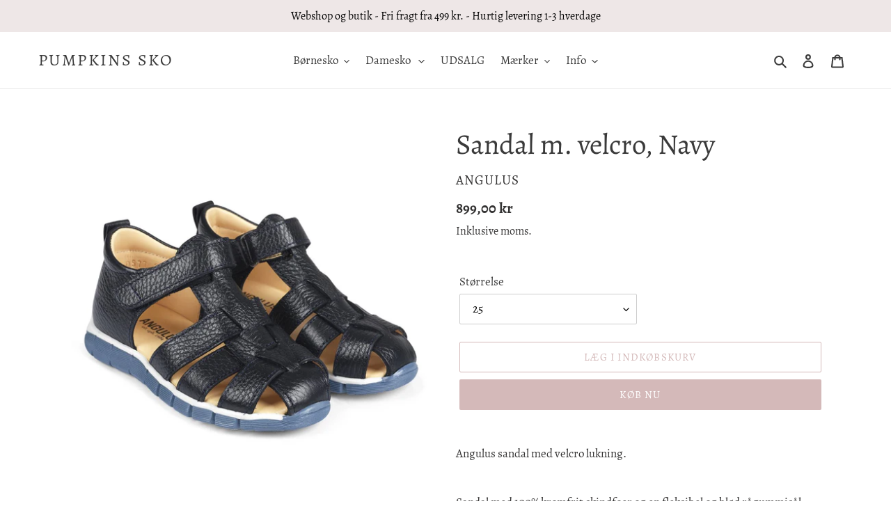

--- FILE ---
content_type: text/html; charset=utf-8
request_url: https://pumpkinssko.dk/products/sandal-m-velcro-navy-2
body_size: 24163
content:
<!doctype html>
<html class="no-js" lang="da">
<head>
  <meta charset="utf-8">
  <meta http-equiv="X-UA-Compatible" content="IE=edge,chrome=1">
  <meta name="viewport" content="width=device-width,initial-scale=1">
  <meta name="theme-color" content="#d4b9b9">
  <link rel="canonical" href="https://pumpkinssko.dk/products/sandal-m-velcro-navy-2"><title>Sandal m. velcro, Navy
&ndash; Pumpkins sko</title><meta name="description" content="Angulus sandal med velcro lukning. Sandal med 100% kromfrit skindfoer og en fleksibel og blød rågummisål.Skoen er produceret i læder med velcro lukning, der sikrer en god pasform og støtte.Anbefalet voksetillæg: 1,20 - 1,50 cm Farve: NavyPasform: Smal til normal pasform Model: 0577-102Materiale: 100% LæderFoer: Kromfri"><!-- /snippets/social-meta-tags.liquid -->




<meta property="og:site_name" content="Pumpkins sko">
<meta property="og:url" content="https://pumpkinssko.dk/products/sandal-m-velcro-navy-2">
<meta property="og:title" content="Sandal m. velcro, Navy">
<meta property="og:type" content="product">
<meta property="og:description" content="Angulus sandal med velcro lukning. Sandal med 100% kromfrit skindfoer og en fleksibel og blød rågummisål.Skoen er produceret i læder med velcro lukning, der sikrer en god pasform og støtte.Anbefalet voksetillæg: 1,20 - 1,50 cm Farve: NavyPasform: Smal til normal pasform Model: 0577-102Materiale: 100% LæderFoer: Kromfri">

  <meta property="og:price:amount" content="899,00">
  <meta property="og:price:currency" content="DKK">

<meta property="og:image" content="http://pumpkinssko.dk/cdn/shop/products/imageWithFallbacKAndMagikAndS3_b1230643-bf69-4be0-a52f-605836005bb1_1200x1200.jpg?v=1616418772"><meta property="og:image" content="http://pumpkinssko.dk/cdn/shop/products/imageWithFallbacKAndMagikAndS3-1_f08268fe-918d-4f75-a2c0-30a637e3bc62_1200x1200.jpg?v=1616418781"><meta property="og:image" content="http://pumpkinssko.dk/cdn/shop/products/imageWithFallbacKAndMagikAndS3-2_668cb5c7-6bc8-4947-9d0f-481fdc8031e2_1200x1200.jpg?v=1616418785">
<meta property="og:image:secure_url" content="https://pumpkinssko.dk/cdn/shop/products/imageWithFallbacKAndMagikAndS3_b1230643-bf69-4be0-a52f-605836005bb1_1200x1200.jpg?v=1616418772"><meta property="og:image:secure_url" content="https://pumpkinssko.dk/cdn/shop/products/imageWithFallbacKAndMagikAndS3-1_f08268fe-918d-4f75-a2c0-30a637e3bc62_1200x1200.jpg?v=1616418781"><meta property="og:image:secure_url" content="https://pumpkinssko.dk/cdn/shop/products/imageWithFallbacKAndMagikAndS3-2_668cb5c7-6bc8-4947-9d0f-481fdc8031e2_1200x1200.jpg?v=1616418785">


<meta name="twitter:card" content="summary_large_image">
<meta name="twitter:title" content="Sandal m. velcro, Navy">
<meta name="twitter:description" content="Angulus sandal med velcro lukning. Sandal med 100% kromfrit skindfoer og en fleksibel og blød rågummisål.Skoen er produceret i læder med velcro lukning, der sikrer en god pasform og støtte.Anbefalet voksetillæg: 1,20 - 1,50 cm Farve: NavyPasform: Smal til normal pasform Model: 0577-102Materiale: 100% LæderFoer: Kromfri">


  <link href="//pumpkinssko.dk/cdn/shop/t/1/assets/theme.scss.css?v=6643168014499426781699615241" rel="stylesheet" type="text/css" media="all" />

  <script>
    var theme = {
      breakpoints: {
        medium: 750,
        large: 990,
        widescreen: 1400
      },
      strings: {
        addToCart: "Læg i indkøbskurv",
        soldOut: "Udsolgt",
        unavailable: "Ikke tilgængelig",
        regularPrice: "Normalpris",
        salePrice: "Udsalgspris",
        sale: "Udsalg",
        fromLowestPrice: "fra [price]",
        vendor: "Forhandler",
        showMore: "Vis mere",
        showLess: "Vis mindre",
        searchFor: "Søg efter",
        addressError: "Der opstod en fejl under forsøg på at finde adressen",
        addressNoResults: "Ingen resultater for den adresse",
        addressQueryLimit: "Du har overskredet Googles API-brugerbegrænsning. Overvej at opgradere til et \u003ca href=\"https:\/\/developers.google.com\/maps\/premium\/usage-limits\"\u003ePremium-abonnement\u003c\/a\u003e.",
        authError: "Der opstod et problem under forsøg på at bekræfte din Google Maps-konto.",
        newWindow: "Åbner i nyt vindue.",
        external: "Åbner eksternt website.",
        newWindowExternal: "Åbner eksternt website i nyt vindue.",
        removeLabel: "Fjern [product]",
        update: "Opdatér",
        quantity: "Antal",
        discountedTotal: "Samled pris med rabat",
        regularTotal: "Samlet normalpris",
        priceColumn: "Se kolonnen Pris for at få flere oplysninger om rabatten.",
        quantityMinimumMessage: "Antal skal være 1 eller mere",
        cartError: "Der opstod en fejl under opdatering af din indkøbskurv. Prøv igen.",
        removedItemMessage: "Der blev fjernet \u003cspan class=\"cart__removed-product-details\"\u003e([quantity]) [link]\u003c\/span\u003e fra din indkøbskurv.",
        unitPrice: "Stykpris",
        unitPriceSeparator: "pr.",
        oneCartCount: "1 vare",
        otherCartCount: "[count] varer",
        quantityLabel: "Antal: [count]",
        products: "Produkter",
        loading: "Indlæser",
        number_of_results: "[result_number] ud af [results_count]",
        number_of_results_found: "[results_count] resultater blev fundet",
        one_result_found: "1 resultat blev fundet"
      },
      moneyFormat: "{{amount_with_comma_separator}} kr",
      moneyFormatWithCurrency: "{{amount_with_comma_separator}} DKK",
      settings: {
        predictiveSearchEnabled: true,
        predictiveSearchShowPrice: false,
        predictiveSearchShowVendor: false
      }
    }

    document.documentElement.className = document.documentElement.className.replace('no-js', 'js');
  </script><script src="//pumpkinssko.dk/cdn/shop/t/1/assets/lazysizes.js?v=94224023136283657951589282485" async="async"></script>
  <script src="//pumpkinssko.dk/cdn/shop/t/1/assets/vendor.js?v=85833464202832145531589282487" defer="defer"></script>
  <script src="//pumpkinssko.dk/cdn/shop/t/1/assets/theme.js?v=89031576585505892971589282486" defer="defer"></script>

  <script>window.performance && window.performance.mark && window.performance.mark('shopify.content_for_header.start');</script><meta id="shopify-digital-wallet" name="shopify-digital-wallet" content="/29352132687/digital_wallets/dialog">
<link rel="alternate" type="application/json+oembed" href="https://pumpkinssko.dk/products/sandal-m-velcro-navy-2.oembed">
<script async="async" src="/checkouts/internal/preloads.js?locale=da-DK"></script>
<script id="shopify-features" type="application/json">{"accessToken":"ffbb114b0cdb4b015593282434890e91","betas":["rich-media-storefront-analytics"],"domain":"pumpkinssko.dk","predictiveSearch":true,"shopId":29352132687,"locale":"da"}</script>
<script>var Shopify = Shopify || {};
Shopify.shop = "pumpkins-sko.myshopify.com";
Shopify.locale = "da";
Shopify.currency = {"active":"DKK","rate":"1.0"};
Shopify.country = "DK";
Shopify.theme = {"name":"Debut","id":82049695823,"schema_name":"Debut","schema_version":"16.5.5","theme_store_id":796,"role":"main"};
Shopify.theme.handle = "null";
Shopify.theme.style = {"id":null,"handle":null};
Shopify.cdnHost = "pumpkinssko.dk/cdn";
Shopify.routes = Shopify.routes || {};
Shopify.routes.root = "/";</script>
<script type="module">!function(o){(o.Shopify=o.Shopify||{}).modules=!0}(window);</script>
<script>!function(o){function n(){var o=[];function n(){o.push(Array.prototype.slice.apply(arguments))}return n.q=o,n}var t=o.Shopify=o.Shopify||{};t.loadFeatures=n(),t.autoloadFeatures=n()}(window);</script>
<script id="shop-js-analytics" type="application/json">{"pageType":"product"}</script>
<script defer="defer" async type="module" src="//pumpkinssko.dk/cdn/shopifycloud/shop-js/modules/v2/client.init-shop-cart-sync_DRC1jiY2.da.esm.js"></script>
<script defer="defer" async type="module" src="//pumpkinssko.dk/cdn/shopifycloud/shop-js/modules/v2/chunk.common_CrN0W3AX.esm.js"></script>
<script defer="defer" async type="module" src="//pumpkinssko.dk/cdn/shopifycloud/shop-js/modules/v2/chunk.modal_B5qjH7Fp.esm.js"></script>
<script type="module">
  await import("//pumpkinssko.dk/cdn/shopifycloud/shop-js/modules/v2/client.init-shop-cart-sync_DRC1jiY2.da.esm.js");
await import("//pumpkinssko.dk/cdn/shopifycloud/shop-js/modules/v2/chunk.common_CrN0W3AX.esm.js");
await import("//pumpkinssko.dk/cdn/shopifycloud/shop-js/modules/v2/chunk.modal_B5qjH7Fp.esm.js");

  window.Shopify.SignInWithShop?.initShopCartSync?.({"fedCMEnabled":true,"windoidEnabled":true});

</script>
<script id="__st">var __st={"a":29352132687,"offset":3600,"reqid":"eb8de4e8-3369-47c2-847d-ad1c37103688-1769549438","pageurl":"pumpkinssko.dk\/products\/sandal-m-velcro-navy-2","u":"2a179cc254a3","p":"product","rtyp":"product","rid":6190719238316};</script>
<script>window.ShopifyPaypalV4VisibilityTracking = true;</script>
<script id="captcha-bootstrap">!function(){'use strict';const t='contact',e='account',n='new_comment',o=[[t,t],['blogs',n],['comments',n],[t,'customer']],c=[[e,'customer_login'],[e,'guest_login'],[e,'recover_customer_password'],[e,'create_customer']],r=t=>t.map((([t,e])=>`form[action*='/${t}']:not([data-nocaptcha='true']) input[name='form_type'][value='${e}']`)).join(','),a=t=>()=>t?[...document.querySelectorAll(t)].map((t=>t.form)):[];function s(){const t=[...o],e=r(t);return a(e)}const i='password',u='form_key',d=['recaptcha-v3-token','g-recaptcha-response','h-captcha-response',i],f=()=>{try{return window.sessionStorage}catch{return}},m='__shopify_v',_=t=>t.elements[u];function p(t,e,n=!1){try{const o=window.sessionStorage,c=JSON.parse(o.getItem(e)),{data:r}=function(t){const{data:e,action:n}=t;return t[m]||n?{data:e,action:n}:{data:t,action:n}}(c);for(const[e,n]of Object.entries(r))t.elements[e]&&(t.elements[e].value=n);n&&o.removeItem(e)}catch(o){console.error('form repopulation failed',{error:o})}}const l='form_type',E='cptcha';function T(t){t.dataset[E]=!0}const w=window,h=w.document,L='Shopify',v='ce_forms',y='captcha';let A=!1;((t,e)=>{const n=(g='f06e6c50-85a8-45c8-87d0-21a2b65856fe',I='https://cdn.shopify.com/shopifycloud/storefront-forms-hcaptcha/ce_storefront_forms_captcha_hcaptcha.v1.5.2.iife.js',D={infoText:'Beskyttet af hCaptcha',privacyText:'Beskyttelse af persondata',termsText:'Vilkår'},(t,e,n)=>{const o=w[L][v],c=o.bindForm;if(c)return c(t,g,e,D).then(n);var r;o.q.push([[t,g,e,D],n]),r=I,A||(h.body.append(Object.assign(h.createElement('script'),{id:'captcha-provider',async:!0,src:r})),A=!0)});var g,I,D;w[L]=w[L]||{},w[L][v]=w[L][v]||{},w[L][v].q=[],w[L][y]=w[L][y]||{},w[L][y].protect=function(t,e){n(t,void 0,e),T(t)},Object.freeze(w[L][y]),function(t,e,n,w,h,L){const[v,y,A,g]=function(t,e,n){const i=e?o:[],u=t?c:[],d=[...i,...u],f=r(d),m=r(i),_=r(d.filter((([t,e])=>n.includes(e))));return[a(f),a(m),a(_),s()]}(w,h,L),I=t=>{const e=t.target;return e instanceof HTMLFormElement?e:e&&e.form},D=t=>v().includes(t);t.addEventListener('submit',(t=>{const e=I(t);if(!e)return;const n=D(e)&&!e.dataset.hcaptchaBound&&!e.dataset.recaptchaBound,o=_(e),c=g().includes(e)&&(!o||!o.value);(n||c)&&t.preventDefault(),c&&!n&&(function(t){try{if(!f())return;!function(t){const e=f();if(!e)return;const n=_(t);if(!n)return;const o=n.value;o&&e.removeItem(o)}(t);const e=Array.from(Array(32),(()=>Math.random().toString(36)[2])).join('');!function(t,e){_(t)||t.append(Object.assign(document.createElement('input'),{type:'hidden',name:u})),t.elements[u].value=e}(t,e),function(t,e){const n=f();if(!n)return;const o=[...t.querySelectorAll(`input[type='${i}']`)].map((({name:t})=>t)),c=[...d,...o],r={};for(const[a,s]of new FormData(t).entries())c.includes(a)||(r[a]=s);n.setItem(e,JSON.stringify({[m]:1,action:t.action,data:r}))}(t,e)}catch(e){console.error('failed to persist form',e)}}(e),e.submit())}));const S=(t,e)=>{t&&!t.dataset[E]&&(n(t,e.some((e=>e===t))),T(t))};for(const o of['focusin','change'])t.addEventListener(o,(t=>{const e=I(t);D(e)&&S(e,y())}));const B=e.get('form_key'),M=e.get(l),P=B&&M;t.addEventListener('DOMContentLoaded',(()=>{const t=y();if(P)for(const e of t)e.elements[l].value===M&&p(e,B);[...new Set([...A(),...v().filter((t=>'true'===t.dataset.shopifyCaptcha))])].forEach((e=>S(e,t)))}))}(h,new URLSearchParams(w.location.search),n,t,e,['guest_login'])})(!0,!0)}();</script>
<script integrity="sha256-4kQ18oKyAcykRKYeNunJcIwy7WH5gtpwJnB7kiuLZ1E=" data-source-attribution="shopify.loadfeatures" defer="defer" src="//pumpkinssko.dk/cdn/shopifycloud/storefront/assets/storefront/load_feature-a0a9edcb.js" crossorigin="anonymous"></script>
<script data-source-attribution="shopify.dynamic_checkout.dynamic.init">var Shopify=Shopify||{};Shopify.PaymentButton=Shopify.PaymentButton||{isStorefrontPortableWallets:!0,init:function(){window.Shopify.PaymentButton.init=function(){};var t=document.createElement("script");t.src="https://pumpkinssko.dk/cdn/shopifycloud/portable-wallets/latest/portable-wallets.da.js",t.type="module",document.head.appendChild(t)}};
</script>
<script data-source-attribution="shopify.dynamic_checkout.buyer_consent">
  function portableWalletsHideBuyerConsent(e){var t=document.getElementById("shopify-buyer-consent"),n=document.getElementById("shopify-subscription-policy-button");t&&n&&(t.classList.add("hidden"),t.setAttribute("aria-hidden","true"),n.removeEventListener("click",e))}function portableWalletsShowBuyerConsent(e){var t=document.getElementById("shopify-buyer-consent"),n=document.getElementById("shopify-subscription-policy-button");t&&n&&(t.classList.remove("hidden"),t.removeAttribute("aria-hidden"),n.addEventListener("click",e))}window.Shopify?.PaymentButton&&(window.Shopify.PaymentButton.hideBuyerConsent=portableWalletsHideBuyerConsent,window.Shopify.PaymentButton.showBuyerConsent=portableWalletsShowBuyerConsent);
</script>
<script>
  function portableWalletsCleanup(e){e&&e.src&&console.error("Failed to load portable wallets script "+e.src);var t=document.querySelectorAll("shopify-accelerated-checkout .shopify-payment-button__skeleton, shopify-accelerated-checkout-cart .wallet-cart-button__skeleton"),e=document.getElementById("shopify-buyer-consent");for(let e=0;e<t.length;e++)t[e].remove();e&&e.remove()}function portableWalletsNotLoadedAsModule(e){e instanceof ErrorEvent&&"string"==typeof e.message&&e.message.includes("import.meta")&&"string"==typeof e.filename&&e.filename.includes("portable-wallets")&&(window.removeEventListener("error",portableWalletsNotLoadedAsModule),window.Shopify.PaymentButton.failedToLoad=e,"loading"===document.readyState?document.addEventListener("DOMContentLoaded",window.Shopify.PaymentButton.init):window.Shopify.PaymentButton.init())}window.addEventListener("error",portableWalletsNotLoadedAsModule);
</script>

<script type="module" src="https://pumpkinssko.dk/cdn/shopifycloud/portable-wallets/latest/portable-wallets.da.js" onError="portableWalletsCleanup(this)" crossorigin="anonymous"></script>
<script nomodule>
  document.addEventListener("DOMContentLoaded", portableWalletsCleanup);
</script>

<script id='scb4127' type='text/javascript' async='' src='https://pumpkinssko.dk/cdn/shopifycloud/privacy-banner/storefront-banner.js'></script><link id="shopify-accelerated-checkout-styles" rel="stylesheet" media="screen" href="https://pumpkinssko.dk/cdn/shopifycloud/portable-wallets/latest/accelerated-checkout-backwards-compat.css" crossorigin="anonymous">
<style id="shopify-accelerated-checkout-cart">
        #shopify-buyer-consent {
  margin-top: 1em;
  display: inline-block;
  width: 100%;
}

#shopify-buyer-consent.hidden {
  display: none;
}

#shopify-subscription-policy-button {
  background: none;
  border: none;
  padding: 0;
  text-decoration: underline;
  font-size: inherit;
  cursor: pointer;
}

#shopify-subscription-policy-button::before {
  box-shadow: none;
}

      </style>

<script>window.performance && window.performance.mark && window.performance.mark('shopify.content_for_header.end');</script>
  <!--<script>
function feedback() {
  const p = window.Shopify.customerPrivacy;
  console.log(`Tracking ${p.userCanBeTracked() ? "en" : "dis"}abled`);
}
window.Shopify.loadFeatures(
  [
    {
      name: "consent-tracking-api",
      version: "0.1",
    },
  ],
  function (error) {
    if (error) throw error;
    if ("Cookiebot" in window)
      if (Cookiebot.consented || Cookiebot.declined) {
        window.Shopify.customerPrivacy.setTrackingConsent(!Cookiebot.declined, feedback);
        return;
      }
    window.Shopify.customerPrivacy.setTrackingConsent(false, feedback);
  }
);
window.addEventListener("CookiebotOnConsentReady", function () {
  window.Shopify.customerPrivacy.setTrackingConsent(!Cookiebot.declined, feedback);
});
</script>-->
  <!-- Google tag (gtag.js) -->
  <script async src="https://www.googletagmanager.com/gtag/js?id=G-VSKWGFJ73B" type="text/plain" data-cookieconsent="statistics"></script>
  <script type="text/plain" data-cookieconsent="statistics">
   window.dataLayer = window.dataLayer || [];
   function gtag(){dataLayer.push(arguments);}
   gtag('js', new Date());
   gtag('config', 'G-VSKWGFJ73B');
  </script>
  
  

<link href="https://monorail-edge.shopifysvc.com" rel="dns-prefetch">
<script>(function(){if ("sendBeacon" in navigator && "performance" in window) {try {var session_token_from_headers = performance.getEntriesByType('navigation')[0].serverTiming.find(x => x.name == '_s').description;} catch {var session_token_from_headers = undefined;}var session_cookie_matches = document.cookie.match(/_shopify_s=([^;]*)/);var session_token_from_cookie = session_cookie_matches && session_cookie_matches.length === 2 ? session_cookie_matches[1] : "";var session_token = session_token_from_headers || session_token_from_cookie || "";function handle_abandonment_event(e) {var entries = performance.getEntries().filter(function(entry) {return /monorail-edge.shopifysvc.com/.test(entry.name);});if (!window.abandonment_tracked && entries.length === 0) {window.abandonment_tracked = true;var currentMs = Date.now();var navigation_start = performance.timing.navigationStart;var payload = {shop_id: 29352132687,url: window.location.href,navigation_start,duration: currentMs - navigation_start,session_token,page_type: "product"};window.navigator.sendBeacon("https://monorail-edge.shopifysvc.com/v1/produce", JSON.stringify({schema_id: "online_store_buyer_site_abandonment/1.1",payload: payload,metadata: {event_created_at_ms: currentMs,event_sent_at_ms: currentMs}}));}}window.addEventListener('pagehide', handle_abandonment_event);}}());</script>
<script id="web-pixels-manager-setup">(function e(e,d,r,n,o){if(void 0===o&&(o={}),!Boolean(null===(a=null===(i=window.Shopify)||void 0===i?void 0:i.analytics)||void 0===a?void 0:a.replayQueue)){var i,a;window.Shopify=window.Shopify||{};var t=window.Shopify;t.analytics=t.analytics||{};var s=t.analytics;s.replayQueue=[],s.publish=function(e,d,r){return s.replayQueue.push([e,d,r]),!0};try{self.performance.mark("wpm:start")}catch(e){}var l=function(){var e={modern:/Edge?\/(1{2}[4-9]|1[2-9]\d|[2-9]\d{2}|\d{4,})\.\d+(\.\d+|)|Firefox\/(1{2}[4-9]|1[2-9]\d|[2-9]\d{2}|\d{4,})\.\d+(\.\d+|)|Chrom(ium|e)\/(9{2}|\d{3,})\.\d+(\.\d+|)|(Maci|X1{2}).+ Version\/(15\.\d+|(1[6-9]|[2-9]\d|\d{3,})\.\d+)([,.]\d+|)( \(\w+\)|)( Mobile\/\w+|) Safari\/|Chrome.+OPR\/(9{2}|\d{3,})\.\d+\.\d+|(CPU[ +]OS|iPhone[ +]OS|CPU[ +]iPhone|CPU IPhone OS|CPU iPad OS)[ +]+(15[._]\d+|(1[6-9]|[2-9]\d|\d{3,})[._]\d+)([._]\d+|)|Android:?[ /-](13[3-9]|1[4-9]\d|[2-9]\d{2}|\d{4,})(\.\d+|)(\.\d+|)|Android.+Firefox\/(13[5-9]|1[4-9]\d|[2-9]\d{2}|\d{4,})\.\d+(\.\d+|)|Android.+Chrom(ium|e)\/(13[3-9]|1[4-9]\d|[2-9]\d{2}|\d{4,})\.\d+(\.\d+|)|SamsungBrowser\/([2-9]\d|\d{3,})\.\d+/,legacy:/Edge?\/(1[6-9]|[2-9]\d|\d{3,})\.\d+(\.\d+|)|Firefox\/(5[4-9]|[6-9]\d|\d{3,})\.\d+(\.\d+|)|Chrom(ium|e)\/(5[1-9]|[6-9]\d|\d{3,})\.\d+(\.\d+|)([\d.]+$|.*Safari\/(?![\d.]+ Edge\/[\d.]+$))|(Maci|X1{2}).+ Version\/(10\.\d+|(1[1-9]|[2-9]\d|\d{3,})\.\d+)([,.]\d+|)( \(\w+\)|)( Mobile\/\w+|) Safari\/|Chrome.+OPR\/(3[89]|[4-9]\d|\d{3,})\.\d+\.\d+|(CPU[ +]OS|iPhone[ +]OS|CPU[ +]iPhone|CPU IPhone OS|CPU iPad OS)[ +]+(10[._]\d+|(1[1-9]|[2-9]\d|\d{3,})[._]\d+)([._]\d+|)|Android:?[ /-](13[3-9]|1[4-9]\d|[2-9]\d{2}|\d{4,})(\.\d+|)(\.\d+|)|Mobile Safari.+OPR\/([89]\d|\d{3,})\.\d+\.\d+|Android.+Firefox\/(13[5-9]|1[4-9]\d|[2-9]\d{2}|\d{4,})\.\d+(\.\d+|)|Android.+Chrom(ium|e)\/(13[3-9]|1[4-9]\d|[2-9]\d{2}|\d{4,})\.\d+(\.\d+|)|Android.+(UC? ?Browser|UCWEB|U3)[ /]?(15\.([5-9]|\d{2,})|(1[6-9]|[2-9]\d|\d{3,})\.\d+)\.\d+|SamsungBrowser\/(5\.\d+|([6-9]|\d{2,})\.\d+)|Android.+MQ{2}Browser\/(14(\.(9|\d{2,})|)|(1[5-9]|[2-9]\d|\d{3,})(\.\d+|))(\.\d+|)|K[Aa][Ii]OS\/(3\.\d+|([4-9]|\d{2,})\.\d+)(\.\d+|)/},d=e.modern,r=e.legacy,n=navigator.userAgent;return n.match(d)?"modern":n.match(r)?"legacy":"unknown"}(),u="modern"===l?"modern":"legacy",c=(null!=n?n:{modern:"",legacy:""})[u],f=function(e){return[e.baseUrl,"/wpm","/b",e.hashVersion,"modern"===e.buildTarget?"m":"l",".js"].join("")}({baseUrl:d,hashVersion:r,buildTarget:u}),m=function(e){var d=e.version,r=e.bundleTarget,n=e.surface,o=e.pageUrl,i=e.monorailEndpoint;return{emit:function(e){var a=e.status,t=e.errorMsg,s=(new Date).getTime(),l=JSON.stringify({metadata:{event_sent_at_ms:s},events:[{schema_id:"web_pixels_manager_load/3.1",payload:{version:d,bundle_target:r,page_url:o,status:a,surface:n,error_msg:t},metadata:{event_created_at_ms:s}}]});if(!i)return console&&console.warn&&console.warn("[Web Pixels Manager] No Monorail endpoint provided, skipping logging."),!1;try{return self.navigator.sendBeacon.bind(self.navigator)(i,l)}catch(e){}var u=new XMLHttpRequest;try{return u.open("POST",i,!0),u.setRequestHeader("Content-Type","text/plain"),u.send(l),!0}catch(e){return console&&console.warn&&console.warn("[Web Pixels Manager] Got an unhandled error while logging to Monorail."),!1}}}}({version:r,bundleTarget:l,surface:e.surface,pageUrl:self.location.href,monorailEndpoint:e.monorailEndpoint});try{o.browserTarget=l,function(e){var d=e.src,r=e.async,n=void 0===r||r,o=e.onload,i=e.onerror,a=e.sri,t=e.scriptDataAttributes,s=void 0===t?{}:t,l=document.createElement("script"),u=document.querySelector("head"),c=document.querySelector("body");if(l.async=n,l.src=d,a&&(l.integrity=a,l.crossOrigin="anonymous"),s)for(var f in s)if(Object.prototype.hasOwnProperty.call(s,f))try{l.dataset[f]=s[f]}catch(e){}if(o&&l.addEventListener("load",o),i&&l.addEventListener("error",i),u)u.appendChild(l);else{if(!c)throw new Error("Did not find a head or body element to append the script");c.appendChild(l)}}({src:f,async:!0,onload:function(){if(!function(){var e,d;return Boolean(null===(d=null===(e=window.Shopify)||void 0===e?void 0:e.analytics)||void 0===d?void 0:d.initialized)}()){var d=window.webPixelsManager.init(e)||void 0;if(d){var r=window.Shopify.analytics;r.replayQueue.forEach((function(e){var r=e[0],n=e[1],o=e[2];d.publishCustomEvent(r,n,o)})),r.replayQueue=[],r.publish=d.publishCustomEvent,r.visitor=d.visitor,r.initialized=!0}}},onerror:function(){return m.emit({status:"failed",errorMsg:"".concat(f," has failed to load")})},sri:function(e){var d=/^sha384-[A-Za-z0-9+/=]+$/;return"string"==typeof e&&d.test(e)}(c)?c:"",scriptDataAttributes:o}),m.emit({status:"loading"})}catch(e){m.emit({status:"failed",errorMsg:(null==e?void 0:e.message)||"Unknown error"})}}})({shopId: 29352132687,storefrontBaseUrl: "https://pumpkinssko.dk",extensionsBaseUrl: "https://extensions.shopifycdn.com/cdn/shopifycloud/web-pixels-manager",monorailEndpoint: "https://monorail-edge.shopifysvc.com/unstable/produce_batch",surface: "storefront-renderer",enabledBetaFlags: ["2dca8a86"],webPixelsConfigList: [{"id":"shopify-app-pixel","configuration":"{}","eventPayloadVersion":"v1","runtimeContext":"STRICT","scriptVersion":"0450","apiClientId":"shopify-pixel","type":"APP","privacyPurposes":["ANALYTICS","MARKETING"]},{"id":"shopify-custom-pixel","eventPayloadVersion":"v1","runtimeContext":"LAX","scriptVersion":"0450","apiClientId":"shopify-pixel","type":"CUSTOM","privacyPurposes":["ANALYTICS","MARKETING"]}],isMerchantRequest: false,initData: {"shop":{"name":"Pumpkins sko","paymentSettings":{"currencyCode":"DKK"},"myshopifyDomain":"pumpkins-sko.myshopify.com","countryCode":"DK","storefrontUrl":"https:\/\/pumpkinssko.dk"},"customer":null,"cart":null,"checkout":null,"productVariants":[{"price":{"amount":899.0,"currencyCode":"DKK"},"product":{"title":"Sandal m. velcro, Navy","vendor":"Angulus","id":"6190719238316","untranslatedTitle":"Sandal m. velcro, Navy","url":"\/products\/sandal-m-velcro-navy-2","type":"Sandal"},"id":"40782721548460","image":{"src":"\/\/pumpkinssko.dk\/cdn\/shop\/products\/imageWithFallbacKAndMagikAndS3_b1230643-bf69-4be0-a52f-605836005bb1.jpg?v=1616418772"},"sku":"Ang0577Navy24","title":"24","untranslatedTitle":"24"},{"price":{"amount":899.0,"currencyCode":"DKK"},"product":{"title":"Sandal m. velcro, Navy","vendor":"Angulus","id":"6190719238316","untranslatedTitle":"Sandal m. velcro, Navy","url":"\/products\/sandal-m-velcro-navy-2","type":"Sandal"},"id":"40782721581228","image":{"src":"\/\/pumpkinssko.dk\/cdn\/shop\/products\/imageWithFallbacKAndMagikAndS3_b1230643-bf69-4be0-a52f-605836005bb1.jpg?v=1616418772"},"sku":"Ang0577Navy25","title":"25","untranslatedTitle":"25"},{"price":{"amount":899.0,"currencyCode":"DKK"},"product":{"title":"Sandal m. velcro, Navy","vendor":"Angulus","id":"6190719238316","untranslatedTitle":"Sandal m. velcro, Navy","url":"\/products\/sandal-m-velcro-navy-2","type":"Sandal"},"id":"37830343295148","image":{"src":"\/\/pumpkinssko.dk\/cdn\/shop\/products\/imageWithFallbacKAndMagikAndS3_b1230643-bf69-4be0-a52f-605836005bb1.jpg?v=1616418772"},"sku":"Ang0577Navy26","title":"26","untranslatedTitle":"26"},{"price":{"amount":899.0,"currencyCode":"DKK"},"product":{"title":"Sandal m. velcro, Navy","vendor":"Angulus","id":"6190719238316","untranslatedTitle":"Sandal m. velcro, Navy","url":"\/products\/sandal-m-velcro-navy-2","type":"Sandal"},"id":"37830343327916","image":{"src":"\/\/pumpkinssko.dk\/cdn\/shop\/products\/imageWithFallbacKAndMagikAndS3_b1230643-bf69-4be0-a52f-605836005bb1.jpg?v=1616418772"},"sku":"Ang0577Navy27","title":"27","untranslatedTitle":"27"},{"price":{"amount":899.0,"currencyCode":"DKK"},"product":{"title":"Sandal m. velcro, Navy","vendor":"Angulus","id":"6190719238316","untranslatedTitle":"Sandal m. velcro, Navy","url":"\/products\/sandal-m-velcro-navy-2","type":"Sandal"},"id":"37830343360684","image":{"src":"\/\/pumpkinssko.dk\/cdn\/shop\/products\/imageWithFallbacKAndMagikAndS3_b1230643-bf69-4be0-a52f-605836005bb1.jpg?v=1616418772"},"sku":"Ang0577Navy28","title":"28","untranslatedTitle":"28"},{"price":{"amount":899.0,"currencyCode":"DKK"},"product":{"title":"Sandal m. velcro, Navy","vendor":"Angulus","id":"6190719238316","untranslatedTitle":"Sandal m. velcro, Navy","url":"\/products\/sandal-m-velcro-navy-2","type":"Sandal"},"id":"37830343393452","image":{"src":"\/\/pumpkinssko.dk\/cdn\/shop\/products\/imageWithFallbacKAndMagikAndS3_b1230643-bf69-4be0-a52f-605836005bb1.jpg?v=1616418772"},"sku":"Ang0577Navy29","title":"29","untranslatedTitle":"29"},{"price":{"amount":999.0,"currencyCode":"DKK"},"product":{"title":"Sandal m. velcro, Navy","vendor":"Angulus","id":"6190719238316","untranslatedTitle":"Sandal m. velcro, Navy","url":"\/products\/sandal-m-velcro-navy-2","type":"Sandal"},"id":"37830343426220","image":{"src":"\/\/pumpkinssko.dk\/cdn\/shop\/products\/imageWithFallbacKAndMagikAndS3_b1230643-bf69-4be0-a52f-605836005bb1.jpg?v=1616418772"},"sku":"Ang0577Navy30","title":"30","untranslatedTitle":"30"},{"price":{"amount":999.0,"currencyCode":"DKK"},"product":{"title":"Sandal m. velcro, Navy","vendor":"Angulus","id":"6190719238316","untranslatedTitle":"Sandal m. velcro, Navy","url":"\/products\/sandal-m-velcro-navy-2","type":"Sandal"},"id":"37830343458988","image":{"src":"\/\/pumpkinssko.dk\/cdn\/shop\/products\/imageWithFallbacKAndMagikAndS3_b1230643-bf69-4be0-a52f-605836005bb1.jpg?v=1616418772"},"sku":"Ang0577Navy31","title":"31","untranslatedTitle":"31"},{"price":{"amount":999.0,"currencyCode":"DKK"},"product":{"title":"Sandal m. velcro, Navy","vendor":"Angulus","id":"6190719238316","untranslatedTitle":"Sandal m. velcro, Navy","url":"\/products\/sandal-m-velcro-navy-2","type":"Sandal"},"id":"37830343491756","image":{"src":"\/\/pumpkinssko.dk\/cdn\/shop\/products\/imageWithFallbacKAndMagikAndS3_b1230643-bf69-4be0-a52f-605836005bb1.jpg?v=1616418772"},"sku":"Ang0577Navy32","title":"32","untranslatedTitle":"32"}],"purchasingCompany":null},},"https://pumpkinssko.dk/cdn","fcfee988w5aeb613cpc8e4bc33m6693e112",{"modern":"","legacy":""},{"shopId":"29352132687","storefrontBaseUrl":"https:\/\/pumpkinssko.dk","extensionBaseUrl":"https:\/\/extensions.shopifycdn.com\/cdn\/shopifycloud\/web-pixels-manager","surface":"storefront-renderer","enabledBetaFlags":"[\"2dca8a86\"]","isMerchantRequest":"false","hashVersion":"fcfee988w5aeb613cpc8e4bc33m6693e112","publish":"custom","events":"[[\"page_viewed\",{}],[\"product_viewed\",{\"productVariant\":{\"price\":{\"amount\":899.0,\"currencyCode\":\"DKK\"},\"product\":{\"title\":\"Sandal m. velcro, Navy\",\"vendor\":\"Angulus\",\"id\":\"6190719238316\",\"untranslatedTitle\":\"Sandal m. velcro, Navy\",\"url\":\"\/products\/sandal-m-velcro-navy-2\",\"type\":\"Sandal\"},\"id\":\"40782721581228\",\"image\":{\"src\":\"\/\/pumpkinssko.dk\/cdn\/shop\/products\/imageWithFallbacKAndMagikAndS3_b1230643-bf69-4be0-a52f-605836005bb1.jpg?v=1616418772\"},\"sku\":\"Ang0577Navy25\",\"title\":\"25\",\"untranslatedTitle\":\"25\"}}]]"});</script><script>
  window.ShopifyAnalytics = window.ShopifyAnalytics || {};
  window.ShopifyAnalytics.meta = window.ShopifyAnalytics.meta || {};
  window.ShopifyAnalytics.meta.currency = 'DKK';
  var meta = {"product":{"id":6190719238316,"gid":"gid:\/\/shopify\/Product\/6190719238316","vendor":"Angulus","type":"Sandal","handle":"sandal-m-velcro-navy-2","variants":[{"id":40782721548460,"price":89900,"name":"Sandal m. velcro, Navy - 24","public_title":"24","sku":"Ang0577Navy24"},{"id":40782721581228,"price":89900,"name":"Sandal m. velcro, Navy - 25","public_title":"25","sku":"Ang0577Navy25"},{"id":37830343295148,"price":89900,"name":"Sandal m. velcro, Navy - 26","public_title":"26","sku":"Ang0577Navy26"},{"id":37830343327916,"price":89900,"name":"Sandal m. velcro, Navy - 27","public_title":"27","sku":"Ang0577Navy27"},{"id":37830343360684,"price":89900,"name":"Sandal m. velcro, Navy - 28","public_title":"28","sku":"Ang0577Navy28"},{"id":37830343393452,"price":89900,"name":"Sandal m. velcro, Navy - 29","public_title":"29","sku":"Ang0577Navy29"},{"id":37830343426220,"price":99900,"name":"Sandal m. velcro, Navy - 30","public_title":"30","sku":"Ang0577Navy30"},{"id":37830343458988,"price":99900,"name":"Sandal m. velcro, Navy - 31","public_title":"31","sku":"Ang0577Navy31"},{"id":37830343491756,"price":99900,"name":"Sandal m. velcro, Navy - 32","public_title":"32","sku":"Ang0577Navy32"}],"remote":false},"page":{"pageType":"product","resourceType":"product","resourceId":6190719238316,"requestId":"eb8de4e8-3369-47c2-847d-ad1c37103688-1769549438"}};
  for (var attr in meta) {
    window.ShopifyAnalytics.meta[attr] = meta[attr];
  }
</script>
<script class="analytics">
  (function () {
    var customDocumentWrite = function(content) {
      var jquery = null;

      if (window.jQuery) {
        jquery = window.jQuery;
      } else if (window.Checkout && window.Checkout.$) {
        jquery = window.Checkout.$;
      }

      if (jquery) {
        jquery('body').append(content);
      }
    };

    var hasLoggedConversion = function(token) {
      if (token) {
        return document.cookie.indexOf('loggedConversion=' + token) !== -1;
      }
      return false;
    }

    var setCookieIfConversion = function(token) {
      if (token) {
        var twoMonthsFromNow = new Date(Date.now());
        twoMonthsFromNow.setMonth(twoMonthsFromNow.getMonth() + 2);

        document.cookie = 'loggedConversion=' + token + '; expires=' + twoMonthsFromNow;
      }
    }

    var trekkie = window.ShopifyAnalytics.lib = window.trekkie = window.trekkie || [];
    if (trekkie.integrations) {
      return;
    }
    trekkie.methods = [
      'identify',
      'page',
      'ready',
      'track',
      'trackForm',
      'trackLink'
    ];
    trekkie.factory = function(method) {
      return function() {
        var args = Array.prototype.slice.call(arguments);
        args.unshift(method);
        trekkie.push(args);
        return trekkie;
      };
    };
    for (var i = 0; i < trekkie.methods.length; i++) {
      var key = trekkie.methods[i];
      trekkie[key] = trekkie.factory(key);
    }
    trekkie.load = function(config) {
      trekkie.config = config || {};
      trekkie.config.initialDocumentCookie = document.cookie;
      var first = document.getElementsByTagName('script')[0];
      var script = document.createElement('script');
      script.type = 'text/javascript';
      script.onerror = function(e) {
        var scriptFallback = document.createElement('script');
        scriptFallback.type = 'text/javascript';
        scriptFallback.onerror = function(error) {
                var Monorail = {
      produce: function produce(monorailDomain, schemaId, payload) {
        var currentMs = new Date().getTime();
        var event = {
          schema_id: schemaId,
          payload: payload,
          metadata: {
            event_created_at_ms: currentMs,
            event_sent_at_ms: currentMs
          }
        };
        return Monorail.sendRequest("https://" + monorailDomain + "/v1/produce", JSON.stringify(event));
      },
      sendRequest: function sendRequest(endpointUrl, payload) {
        // Try the sendBeacon API
        if (window && window.navigator && typeof window.navigator.sendBeacon === 'function' && typeof window.Blob === 'function' && !Monorail.isIos12()) {
          var blobData = new window.Blob([payload], {
            type: 'text/plain'
          });

          if (window.navigator.sendBeacon(endpointUrl, blobData)) {
            return true;
          } // sendBeacon was not successful

        } // XHR beacon

        var xhr = new XMLHttpRequest();

        try {
          xhr.open('POST', endpointUrl);
          xhr.setRequestHeader('Content-Type', 'text/plain');
          xhr.send(payload);
        } catch (e) {
          console.log(e);
        }

        return false;
      },
      isIos12: function isIos12() {
        return window.navigator.userAgent.lastIndexOf('iPhone; CPU iPhone OS 12_') !== -1 || window.navigator.userAgent.lastIndexOf('iPad; CPU OS 12_') !== -1;
      }
    };
    Monorail.produce('monorail-edge.shopifysvc.com',
      'trekkie_storefront_load_errors/1.1',
      {shop_id: 29352132687,
      theme_id: 82049695823,
      app_name: "storefront",
      context_url: window.location.href,
      source_url: "//pumpkinssko.dk/cdn/s/trekkie.storefront.a804e9514e4efded663580eddd6991fcc12b5451.min.js"});

        };
        scriptFallback.async = true;
        scriptFallback.src = '//pumpkinssko.dk/cdn/s/trekkie.storefront.a804e9514e4efded663580eddd6991fcc12b5451.min.js';
        first.parentNode.insertBefore(scriptFallback, first);
      };
      script.async = true;
      script.src = '//pumpkinssko.dk/cdn/s/trekkie.storefront.a804e9514e4efded663580eddd6991fcc12b5451.min.js';
      first.parentNode.insertBefore(script, first);
    };
    trekkie.load(
      {"Trekkie":{"appName":"storefront","development":false,"defaultAttributes":{"shopId":29352132687,"isMerchantRequest":null,"themeId":82049695823,"themeCityHash":"2188550966947244601","contentLanguage":"da","currency":"DKK","eventMetadataId":"fecfbd27-7179-4ed0-9a7d-d0d7f7687285"},"isServerSideCookieWritingEnabled":true,"monorailRegion":"shop_domain","enabledBetaFlags":["65f19447"]},"Session Attribution":{},"S2S":{"facebookCapiEnabled":false,"source":"trekkie-storefront-renderer","apiClientId":580111}}
    );

    var loaded = false;
    trekkie.ready(function() {
      if (loaded) return;
      loaded = true;

      window.ShopifyAnalytics.lib = window.trekkie;

      var originalDocumentWrite = document.write;
      document.write = customDocumentWrite;
      try { window.ShopifyAnalytics.merchantGoogleAnalytics.call(this); } catch(error) {};
      document.write = originalDocumentWrite;

      window.ShopifyAnalytics.lib.page(null,{"pageType":"product","resourceType":"product","resourceId":6190719238316,"requestId":"eb8de4e8-3369-47c2-847d-ad1c37103688-1769549438","shopifyEmitted":true});

      var match = window.location.pathname.match(/checkouts\/(.+)\/(thank_you|post_purchase)/)
      var token = match? match[1]: undefined;
      if (!hasLoggedConversion(token)) {
        setCookieIfConversion(token);
        window.ShopifyAnalytics.lib.track("Viewed Product",{"currency":"DKK","variantId":40782721548460,"productId":6190719238316,"productGid":"gid:\/\/shopify\/Product\/6190719238316","name":"Sandal m. velcro, Navy - 24","price":"899.00","sku":"Ang0577Navy24","brand":"Angulus","variant":"24","category":"Sandal","nonInteraction":true,"remote":false},undefined,undefined,{"shopifyEmitted":true});
      window.ShopifyAnalytics.lib.track("monorail:\/\/trekkie_storefront_viewed_product\/1.1",{"currency":"DKK","variantId":40782721548460,"productId":6190719238316,"productGid":"gid:\/\/shopify\/Product\/6190719238316","name":"Sandal m. velcro, Navy - 24","price":"899.00","sku":"Ang0577Navy24","brand":"Angulus","variant":"24","category":"Sandal","nonInteraction":true,"remote":false,"referer":"https:\/\/pumpkinssko.dk\/products\/sandal-m-velcro-navy-2"});
      }
    });


        var eventsListenerScript = document.createElement('script');
        eventsListenerScript.async = true;
        eventsListenerScript.src = "//pumpkinssko.dk/cdn/shopifycloud/storefront/assets/shop_events_listener-3da45d37.js";
        document.getElementsByTagName('head')[0].appendChild(eventsListenerScript);

})();</script>
<script
  defer
  src="https://pumpkinssko.dk/cdn/shopifycloud/perf-kit/shopify-perf-kit-3.0.4.min.js"
  data-application="storefront-renderer"
  data-shop-id="29352132687"
  data-render-region="gcp-us-east1"
  data-page-type="product"
  data-theme-instance-id="82049695823"
  data-theme-name="Debut"
  data-theme-version="16.5.5"
  data-monorail-region="shop_domain"
  data-resource-timing-sampling-rate="10"
  data-shs="true"
  data-shs-beacon="true"
  data-shs-export-with-fetch="true"
  data-shs-logs-sample-rate="1"
  data-shs-beacon-endpoint="https://pumpkinssko.dk/api/collect"
></script>
</head>

<body class="template-product">

  <a class="in-page-link visually-hidden skip-link" href="#MainContent">Gå til indhold</a><style data-shopify>

  .cart-popup {
    box-shadow: 1px 1px 10px 2px rgba(235, 235, 235, 0.5);
  }</style><div class="cart-popup-wrapper cart-popup-wrapper--hidden" role="dialog" aria-modal="true" aria-labelledby="CartPopupHeading" data-cart-popup-wrapper>
  <div class="cart-popup" data-cart-popup tabindex="-1">
    <div class="cart-popup__header">
      <h2 id="CartPopupHeading" class="cart-popup__heading">Netop føjet til din indkøbskurv</h2>
      <button class="cart-popup__close" aria-label="Luk" data-cart-popup-close><svg aria-hidden="true" focusable="false" role="presentation" class="icon icon-close" viewBox="0 0 40 40"><path d="M23.868 20.015L39.117 4.78c1.11-1.108 1.11-2.77 0-3.877-1.109-1.108-2.773-1.108-3.882 0L19.986 16.137 4.737.904C3.628-.204 1.965-.204.856.904c-1.11 1.108-1.11 2.77 0 3.877l15.249 15.234L.855 35.248c-1.108 1.108-1.108 2.77 0 3.877.555.554 1.248.831 1.942.831s1.386-.277 1.94-.83l15.25-15.234 15.248 15.233c.555.554 1.248.831 1.941.831s1.387-.277 1.941-.83c1.11-1.109 1.11-2.77 0-3.878L23.868 20.015z" class="layer"/></svg></button>
    </div>
    <div class="cart-popup-item">
      <div class="cart-popup-item__image-wrapper hide" data-cart-popup-image-wrapper>
        <div class="cart-popup-item__image cart-popup-item__image--placeholder" data-cart-popup-image-placeholder>
          <div data-placeholder-size></div>
          <div class="placeholder-background placeholder-background--animation"></div>
        </div>
      </div>
      <div class="cart-popup-item__description">
        <div>
          <div class="cart-popup-item__title" data-cart-popup-title></div>
          <ul class="product-details" aria-label="Produktdetaljer" data-cart-popup-product-details></ul>
        </div>
        <div class="cart-popup-item__quantity">
          <span class="visually-hidden" data-cart-popup-quantity-label></span>
          <span aria-hidden="true">Antal:</span>
          <span aria-hidden="true" data-cart-popup-quantity></span>
        </div>
      </div>
    </div>

    <a href="/cart" class="cart-popup__cta-link btn btn--secondary-accent">
      Se indkøbskurv (<span data-cart-popup-cart-quantity></span>)
    </a>

    <div class="cart-popup__dismiss">
      <button class="cart-popup__dismiss-button text-link text-link--accent" data-cart-popup-dismiss>
        Tilbage til butikken
      </button>
    </div>
  </div>
</div>

<div id="shopify-section-header" class="shopify-section">
  <style>
    

    
      .site-header__logo-image {
        margin: 0;
      }
    
  </style>


<div id="SearchDrawer" class="search-bar drawer drawer--top" role="dialog" aria-modal="true" aria-label="Søg" data-predictive-search-drawer>
  <div class="search-bar__interior">
    <div class="search-form__container" data-search-form-container>
      <form class="search-form search-bar__form" action="/search" method="get" role="search">
        <div class="search-form__input-wrapper">
          <input
            type="text"
            name="q"
            placeholder="Søg"
            role="combobox"
            aria-autocomplete="list"
            aria-owns="predictive-search-results"
            aria-expanded="false"
            aria-label="Søg"
            aria-haspopup="listbox"
            class="search-form__input search-bar__input"
            data-predictive-search-drawer-input
          />
          <input type="hidden" name="options[prefix]" value="last" aria-hidden="true" />
          <div class="predictive-search-wrapper predictive-search-wrapper--drawer" data-predictive-search-mount="drawer"></div>
        </div>

        <button class="search-bar__submit search-form__submit"
          type="submit"
          data-search-form-submit>
          <svg aria-hidden="true" focusable="false" role="presentation" class="icon icon-search" viewBox="0 0 37 40"><path d="M35.6 36l-9.8-9.8c4.1-5.4 3.6-13.2-1.3-18.1-5.4-5.4-14.2-5.4-19.7 0-5.4 5.4-5.4 14.2 0 19.7 2.6 2.6 6.1 4.1 9.8 4.1 3 0 5.9-1 8.3-2.8l9.8 9.8c.4.4.9.6 1.4.6s1-.2 1.4-.6c.9-.9.9-2.1.1-2.9zm-20.9-8.2c-2.6 0-5.1-1-7-2.9-3.9-3.9-3.9-10.1 0-14C9.6 9 12.2 8 14.7 8s5.1 1 7 2.9c3.9 3.9 3.9 10.1 0 14-1.9 1.9-4.4 2.9-7 2.9z"/></svg>
          <span class="icon__fallback-text">Indsend</span>
        </button>
      </form>

      <div class="search-bar__actions">
        <button type="button" class="btn--link search-bar__close js-drawer-close">
          <svg aria-hidden="true" focusable="false" role="presentation" class="icon icon-close" viewBox="0 0 40 40"><path d="M23.868 20.015L39.117 4.78c1.11-1.108 1.11-2.77 0-3.877-1.109-1.108-2.773-1.108-3.882 0L19.986 16.137 4.737.904C3.628-.204 1.965-.204.856.904c-1.11 1.108-1.11 2.77 0 3.877l15.249 15.234L.855 35.248c-1.108 1.108-1.108 2.77 0 3.877.555.554 1.248.831 1.942.831s1.386-.277 1.94-.83l15.25-15.234 15.248 15.233c.555.554 1.248.831 1.941.831s1.387-.277 1.941-.83c1.11-1.109 1.11-2.77 0-3.878L23.868 20.015z" class="layer"/></svg>
          <span class="icon__fallback-text">Luk søgning</span>
        </button>
      </div>
    </div>
  </div>
</div>


<div data-section-id="header" data-section-type="header-section" data-header-section>
  
    
      <style>
        .announcement-bar {
          background-color: #eee7e7;
        }

        .announcement-bar--link:hover {
          

          
            
            background-color: #dbcdcd;
          
        }

        .announcement-bar__message {
          color: #000000;
        }
      </style>

      
        <div class="announcement-bar">
      

        <p class="announcement-bar__message">Webshop og butik                                   - Fri fragt fra 499 kr.  -   Hurtig levering 1-3 hverdage</p>

      
        </div>
      

    
  

  <header class="site-header border-bottom logo--left" role="banner">
    <div class="grid grid--no-gutters grid--table site-header__mobile-nav">
      

      <div class="grid__item medium-up--one-quarter logo-align--left">
        
        
          <div class="h2 site-header__logo">
        
          
            <a class="site-header__logo-link" href="/">Pumpkins sko</a>
          
        
          </div>
        
      </div>

      
        <nav class="grid__item medium-up--one-half small--hide" id="AccessibleNav" role="navigation">
          
<ul class="site-nav list--inline" id="SiteNav">
  



    
      <li class="site-nav--has-dropdown" data-has-dropdowns>
        <button class="site-nav__link site-nav__link--main site-nav__link--button" type="button" aria-expanded="false" aria-controls="SiteNavLabel-bornesko">
          <span class="site-nav__label">Børnesko</span><svg aria-hidden="true" focusable="false" role="presentation" class="icon icon-chevron-down" viewBox="0 0 9 9"><path d="M8.542 2.558a.625.625 0 0 1 0 .884l-3.6 3.6a.626.626 0 0 1-.884 0l-3.6-3.6a.625.625 0 1 1 .884-.884L4.5 5.716l3.158-3.158a.625.625 0 0 1 .884 0z" fill="#fff"/></svg>
        </button>

        <div class="site-nav__dropdown" id="SiteNavLabel-bornesko">
          
            <ul>
              
                <li>
                  <a href="/collections/begyndersko"
                  class="site-nav__link site-nav__child-link"
                  
                >
                    <span class="site-nav__label">Begyndersko</span>
                  </a>
                </li>
              
                <li>
                  <a href="/collections/sko-og-sneakers-born"
                  class="site-nav__link site-nav__child-link"
                  
                >
                    <span class="site-nav__label">Sko og sneakers</span>
                  </a>
                </li>
              
                <li>
                  <a href="/collections/chelsea-stovler-born"
                  class="site-nav__link site-nav__child-link"
                  
                >
                    <span class="site-nav__label">Chelsea</span>
                  </a>
                </li>
              
                <li>
                  <a href="/collections/sandaler-born"
                  class="site-nav__link site-nav__child-link"
                  
                >
                    <span class="site-nav__label">Sandaler</span>
                  </a>
                </li>
              
                <li>
                  <a href="/collections/vinterstovler-born"
                  class="site-nav__link site-nav__child-link"
                  
                >
                    <span class="site-nav__label">Vinterstøvler</span>
                  </a>
                </li>
              
                <li>
                  <a href="/collections/hjemmesko-born"
                  class="site-nav__link site-nav__child-link"
                  
                >
                    <span class="site-nav__label">Hjemmesko</span>
                  </a>
                </li>
              
                <li>
                  <a href="/collections/gummistovler-born"
                  class="site-nav__link site-nav__child-link site-nav__link--last"
                  
                >
                    <span class="site-nav__label">Gummistøvler</span>
                  </a>
                </li>
              
            </ul>
          
        </div>
      </li>
    
  



    
      <li class="site-nav--has-dropdown" data-has-dropdowns>
        <button class="site-nav__link site-nav__link--main site-nav__link--button" type="button" aria-expanded="false" aria-controls="SiteNavLabel-damesko">
          <span class="site-nav__label">Damesko </span><svg aria-hidden="true" focusable="false" role="presentation" class="icon icon-chevron-down" viewBox="0 0 9 9"><path d="M8.542 2.558a.625.625 0 0 1 0 .884l-3.6 3.6a.626.626 0 0 1-.884 0l-3.6-3.6a.625.625 0 1 1 .884-.884L4.5 5.716l3.158-3.158a.625.625 0 0 1 .884 0z" fill="#fff"/></svg>
        </button>

        <div class="site-nav__dropdown" id="SiteNavLabel-damesko">
          
            <ul>
              
                <li>
                  <a href="/collections/sko-og-sneakers-dame"
                  class="site-nav__link site-nav__child-link"
                  
                >
                    <span class="site-nav__label">Sko og sneakers</span>
                  </a>
                </li>
              
                <li>
                  <a href="/collections/stovler-dame"
                  class="site-nav__link site-nav__child-link"
                  
                >
                    <span class="site-nav__label">Støvler</span>
                  </a>
                </li>
              
                <li>
                  <a href="/collections/sandaler-dame"
                  class="site-nav__link site-nav__child-link"
                  
                >
                    <span class="site-nav__label">Sandaler </span>
                  </a>
                </li>
              
                <li>
                  <a href="/collections/hjemmesko-dame"
                  class="site-nav__link site-nav__child-link"
                  
                >
                    <span class="site-nav__label">Hjemmesko</span>
                  </a>
                </li>
              
                <li>
                  <a href="/collections/gummistovler-dame"
                  class="site-nav__link site-nav__child-link site-nav__link--last"
                  
                >
                    <span class="site-nav__label">Gummistøvler</span>
                  </a>
                </li>
              
            </ul>
          
        </div>
      </li>
    
  



    
      <li >
        <a href="/collections/udsalg"
          class="site-nav__link site-nav__link--main"
          
        >
          <span class="site-nav__label">UDSALG</span>
        </a>
      </li>
    
  



    
      <li class="site-nav--has-dropdown site-nav--has-centered-dropdown" data-has-dropdowns>
        <button class="site-nav__link site-nav__link--main site-nav__link--button" type="button" aria-expanded="false" aria-controls="SiteNavLabel-maerker">
          <span class="site-nav__label">Mærker</span><svg aria-hidden="true" focusable="false" role="presentation" class="icon icon-chevron-down" viewBox="0 0 9 9"><path d="M8.542 2.558a.625.625 0 0 1 0 .884l-3.6 3.6a.626.626 0 0 1-.884 0l-3.6-3.6a.625.625 0 1 1 .884-.884L4.5 5.716l3.158-3.158a.625.625 0 0 1 .884 0z" fill="#fff"/></svg>
        </button>

        <div class="site-nav__dropdown site-nav__dropdown--centered" id="SiteNavLabel-maerker">
          
            <div class="site-nav__childlist">
              <ul class="site-nav__childlist-grid">
                
                  
                    <li class="site-nav__childlist-item">
                      <a href="/"
                        class="site-nav__link site-nav__child-link site-nav__child-link--parent"
                        
                      >
                        <span class="site-nav__label">Sko</span>
                      </a>

                      
                        <ul>
                        
                          <li>
                            <a href="/collections/angulus"
                            class="site-nav__link site-nav__child-link"
                            
                          >
                              <span class="site-nav__label">Angulus</span>
                            </a>
                          </li>
                        
                          <li>
                            <a href="/collections/billi-bi"
                            class="site-nav__link site-nav__child-link"
                            
                          >
                              <span class="site-nav__label">Billi Bi</span>
                            </a>
                          </li>
                        
                          <li>
                            <a href="/collections/bisgaard"
                            class="site-nav__link site-nav__child-link"
                            
                          >
                              <span class="site-nav__label">Bisgaard </span>
                            </a>
                          </li>
                        
                          <li>
                            <a href="/collections/blundstone"
                            class="site-nav__link site-nav__child-link"
                            
                          >
                              <span class="site-nav__label">Blundstone</span>
                            </a>
                          </li>
                        
                          <li>
                            <a href="/collections/bundgaard"
                            class="site-nav__link site-nav__child-link"
                            
                          >
                              <span class="site-nav__label">Bundgaard</span>
                            </a>
                          </li>
                        
                          <li>
                            <a href="/collections/froddo"
                            class="site-nav__link site-nav__child-link"
                            
                          >
                              <span class="site-nav__label">Froddo</span>
                            </a>
                          </li>
                        
                          <li>
                            <a href="/collections/haflinger"
                            class="site-nav__link site-nav__child-link"
                            
                          >
                              <span class="site-nav__label">Haflinger </span>
                            </a>
                          </li>
                        
                          <li>
                            <a href="/collections/keen"
                            class="site-nav__link site-nav__child-link"
                            
                          >
                              <span class="site-nav__label">Keen</span>
                            </a>
                          </li>
                        
                          <li>
                            <a href="/collections/living-kitzbuhel"
                            class="site-nav__link site-nav__child-link"
                            
                          >
                              <span class="site-nav__label">Living Kitzbühel</span>
                            </a>
                          </li>
                        
                          <li>
                            <a href="/collections/merrell"
                            class="site-nav__link site-nav__child-link"
                            
                          >
                              <span class="site-nav__label">Merrell</span>
                            </a>
                          </li>
                        
                          <li>
                            <a href="/collections/moon-boot"
                            class="site-nav__link site-nav__child-link"
                            
                          >
                              <span class="site-nav__label">Moon Boot </span>
                            </a>
                          </li>
                        
                          <li>
                            <a href="/collections/naturino"
                            class="site-nav__link site-nav__child-link"
                            
                          >
                              <span class="site-nav__label">Naturino</span>
                            </a>
                          </li>
                        
                          <li>
                            <a href="/collections/pompom"
                            class="site-nav__link site-nav__child-link"
                            
                          >
                              <span class="site-nav__label">Pom pom</span>
                            </a>
                          </li>
                        
                          <li>
                            <a href="/collections/primigi"
                            class="site-nav__link site-nav__child-link"
                            
                          >
                              <span class="site-nav__label">Primigi</span>
                            </a>
                          </li>
                        
                          <li>
                            <a href="/collections/rap"
                            class="site-nav__link site-nav__child-link"
                            
                          >
                              <span class="site-nav__label">Rap </span>
                            </a>
                          </li>
                        
                          <li>
                            <a href="/collections/rubber-duck"
                            class="site-nav__link site-nav__child-link"
                            
                          >
                              <span class="site-nav__label">Rubber Duck</span>
                            </a>
                          </li>
                        
                          <li>
                            <a href="/collections/scholl"
                            class="site-nav__link site-nav__child-link"
                            
                          >
                              <span class="site-nav__label">Scholl</span>
                            </a>
                          </li>
                        
                          <li>
                            <a href="/collections/viking"
                            class="site-nav__link site-nav__child-link"
                            
                          >
                              <span class="site-nav__label">Viking </span>
                            </a>
                          </li>
                        
                          <li>
                            <a href="/collections/wheat"
                            class="site-nav__link site-nav__child-link"
                            
                          >
                              <span class="site-nav__label">Wheat</span>
                            </a>
                          </li>
                        
                          <li>
                            <a href="/collections/woden"
                            class="site-nav__link site-nav__child-link"
                            
                          >
                              <span class="site-nav__label">Woden</span>
                            </a>
                          </li>
                        
                        </ul>
                      

                    </li>
                  
                
              </ul>
            </div>

          
        </div>
      </li>
    
  



    
      <li class="site-nav--has-dropdown" data-has-dropdowns>
        <button class="site-nav__link site-nav__link--main site-nav__link--button" type="button" aria-expanded="false" aria-controls="SiteNavLabel-info">
          <span class="site-nav__label">Info</span><svg aria-hidden="true" focusable="false" role="presentation" class="icon icon-chevron-down" viewBox="0 0 9 9"><path d="M8.542 2.558a.625.625 0 0 1 0 .884l-3.6 3.6a.626.626 0 0 1-.884 0l-3.6-3.6a.625.625 0 1 1 .884-.884L4.5 5.716l3.158-3.158a.625.625 0 0 1 .884 0z" fill="#fff"/></svg>
        </button>

        <div class="site-nav__dropdown" id="SiteNavLabel-info">
          
            <ul>
              
                <li>
                  <a href="/pages/kontakt-os"
                  class="site-nav__link site-nav__child-link"
                  
                >
                    <span class="site-nav__label">Kontakt os</span>
                  </a>
                </li>
              
                <li>
                  <a href="/pages/handels-og-leveringsbetingelser"
                  class="site-nav__link site-nav__child-link"
                  
                >
                    <span class="site-nav__label">Handels- og leveringsbetingelser</span>
                  </a>
                </li>
              
                <li>
                  <a href="/pages/pleje-og-vedligehold"
                  class="site-nav__link site-nav__child-link"
                  
                >
                    <span class="site-nav__label">Pleje og vedligehold</span>
                  </a>
                </li>
              
                <li>
                  <a href="/pages/storrelses-guide"
                  class="site-nav__link site-nav__child-link"
                  
                >
                    <span class="site-nav__label">Størrelses guide</span>
                  </a>
                </li>
              
                <li>
                  <a href="/pages/cookie-og-privatlivspolitik"
                  class="site-nav__link site-nav__child-link site-nav__link--last"
                  
                >
                    <span class="site-nav__label">Cookie- og privatlivspolitik</span>
                  </a>
                </li>
              
            </ul>
          
        </div>
      </li>
    
  
</ul>

        </nav>
      

      <div class="grid__item medium-up--one-quarter text-right site-header__icons site-header__icons--plus">
        <div class="site-header__icons-wrapper">

          <button type="button" class="btn--link site-header__icon site-header__search-toggle js-drawer-open-top">
            <svg aria-hidden="true" focusable="false" role="presentation" class="icon icon-search" viewBox="0 0 37 40"><path d="M35.6 36l-9.8-9.8c4.1-5.4 3.6-13.2-1.3-18.1-5.4-5.4-14.2-5.4-19.7 0-5.4 5.4-5.4 14.2 0 19.7 2.6 2.6 6.1 4.1 9.8 4.1 3 0 5.9-1 8.3-2.8l9.8 9.8c.4.4.9.6 1.4.6s1-.2 1.4-.6c.9-.9.9-2.1.1-2.9zm-20.9-8.2c-2.6 0-5.1-1-7-2.9-3.9-3.9-3.9-10.1 0-14C9.6 9 12.2 8 14.7 8s5.1 1 7 2.9c3.9 3.9 3.9 10.1 0 14-1.9 1.9-4.4 2.9-7 2.9z"/></svg>
            <span class="icon__fallback-text">Søg</span>
          </button>

          
            
              <a href="https://shopify.com/29352132687/account?locale=da&region_country=DK" class="site-header__icon site-header__account">
                <svg aria-hidden="true" focusable="false" role="presentation" class="icon icon-login" viewBox="0 0 28.33 37.68"><path d="M14.17 14.9a7.45 7.45 0 1 0-7.5-7.45 7.46 7.46 0 0 0 7.5 7.45zm0-10.91a3.45 3.45 0 1 1-3.5 3.46A3.46 3.46 0 0 1 14.17 4zM14.17 16.47A14.18 14.18 0 0 0 0 30.68c0 1.41.66 4 5.11 5.66a27.17 27.17 0 0 0 9.06 1.34c6.54 0 14.17-1.84 14.17-7a14.18 14.18 0 0 0-14.17-14.21zm0 17.21c-6.3 0-10.17-1.77-10.17-3a10.17 10.17 0 1 1 20.33 0c.01 1.23-3.86 3-10.16 3z"/></svg>
                <span class="icon__fallback-text">Log ind</span>
              </a>
            
          

          <a href="/cart" class="site-header__icon site-header__cart">
            <svg aria-hidden="true" focusable="false" role="presentation" class="icon icon-cart" viewBox="0 0 37 40"><path d="M36.5 34.8L33.3 8h-5.9C26.7 3.9 23 .8 18.5.8S10.3 3.9 9.6 8H3.7L.5 34.8c-.2 1.5.4 2.4.9 3 .5.5 1.4 1.2 3.1 1.2h28c1.3 0 2.4-.4 3.1-1.3.7-.7 1-1.8.9-2.9zm-18-30c2.2 0 4.1 1.4 4.7 3.2h-9.5c.7-1.9 2.6-3.2 4.8-3.2zM4.5 35l2.8-23h2.2v3c0 1.1.9 2 2 2s2-.9 2-2v-3h10v3c0 1.1.9 2 2 2s2-.9 2-2v-3h2.2l2.8 23h-28z"/></svg>
            <span class="icon__fallback-text">Indkøbskurv</span>
            <div id="CartCount" class="site-header__cart-count hide" data-cart-count-bubble>
              <span data-cart-count>0</span>
              <span class="icon__fallback-text medium-up--hide">varer</span>
            </div>
          </a>

          
            <button type="button" class="btn--link site-header__icon site-header__menu js-mobile-nav-toggle mobile-nav--open" aria-controls="MobileNav"  aria-expanded="false" aria-label="Menu">
              <svg aria-hidden="true" focusable="false" role="presentation" class="icon icon-hamburger" viewBox="0 0 37 40"><path d="M33.5 25h-30c-1.1 0-2-.9-2-2s.9-2 2-2h30c1.1 0 2 .9 2 2s-.9 2-2 2zm0-11.5h-30c-1.1 0-2-.9-2-2s.9-2 2-2h30c1.1 0 2 .9 2 2s-.9 2-2 2zm0 23h-30c-1.1 0-2-.9-2-2s.9-2 2-2h30c1.1 0 2 .9 2 2s-.9 2-2 2z"/></svg>
              <svg aria-hidden="true" focusable="false" role="presentation" class="icon icon-close" viewBox="0 0 40 40"><path d="M23.868 20.015L39.117 4.78c1.11-1.108 1.11-2.77 0-3.877-1.109-1.108-2.773-1.108-3.882 0L19.986 16.137 4.737.904C3.628-.204 1.965-.204.856.904c-1.11 1.108-1.11 2.77 0 3.877l15.249 15.234L.855 35.248c-1.108 1.108-1.108 2.77 0 3.877.555.554 1.248.831 1.942.831s1.386-.277 1.94-.83l15.25-15.234 15.248 15.233c.555.554 1.248.831 1.941.831s1.387-.277 1.941-.83c1.11-1.109 1.11-2.77 0-3.878L23.868 20.015z" class="layer"/></svg>
            </button>
          
        </div>

      </div>
    </div>

    <nav class="mobile-nav-wrapper medium-up--hide" role="navigation">
      <ul id="MobileNav" class="mobile-nav">
        
<li class="mobile-nav__item border-bottom">
            
              
              <button type="button" class="btn--link js-toggle-submenu mobile-nav__link" data-target="bornesko-1" data-level="1" aria-expanded="false">
                <span class="mobile-nav__label">Børnesko</span>
                <div class="mobile-nav__icon">
                  <svg aria-hidden="true" focusable="false" role="presentation" class="icon icon-chevron-right" viewBox="0 0 14 14"><path d="M3.871.604c.44-.439 1.152-.439 1.591 0l5.515 5.515s-.049-.049.003.004l.082.08c.439.44.44 1.153 0 1.592l-5.6 5.6a1.125 1.125 0 0 1-1.59-1.59L8.675 7 3.87 2.195a1.125 1.125 0 0 1 0-1.59z" fill="#fff"/></svg>
                </div>
              </button>
              <ul class="mobile-nav__dropdown" data-parent="bornesko-1" data-level="2">
                <li class="visually-hidden" tabindex="-1" data-menu-title="2">Børnesko Menu</li>
                <li class="mobile-nav__item border-bottom">
                  <div class="mobile-nav__table">
                    <div class="mobile-nav__table-cell mobile-nav__return">
                      <button class="btn--link js-toggle-submenu mobile-nav__return-btn" type="button" aria-expanded="true" aria-label="Børnesko">
                        <svg aria-hidden="true" focusable="false" role="presentation" class="icon icon-chevron-left" viewBox="0 0 14 14"><path d="M10.129.604a1.125 1.125 0 0 0-1.591 0L3.023 6.12s.049-.049-.003.004l-.082.08c-.439.44-.44 1.153 0 1.592l5.6 5.6a1.125 1.125 0 0 0 1.59-1.59L5.325 7l4.805-4.805c.44-.439.44-1.151 0-1.59z" fill="#fff"/></svg>
                      </button>
                    </div>
                    <span class="mobile-nav__sublist-link mobile-nav__sublist-header mobile-nav__sublist-header--main-nav-parent">
                      <span class="mobile-nav__label">Børnesko</span>
                    </span>
                  </div>
                </li>

                
                  <li class="mobile-nav__item border-bottom">
                    
                      <a href="/collections/begyndersko"
                        class="mobile-nav__sublist-link"
                        
                      >
                        <span class="mobile-nav__label">Begyndersko</span>
                      </a>
                    
                  </li>
                
                  <li class="mobile-nav__item border-bottom">
                    
                      <a href="/collections/sko-og-sneakers-born"
                        class="mobile-nav__sublist-link"
                        
                      >
                        <span class="mobile-nav__label">Sko og sneakers</span>
                      </a>
                    
                  </li>
                
                  <li class="mobile-nav__item border-bottom">
                    
                      <a href="/collections/chelsea-stovler-born"
                        class="mobile-nav__sublist-link"
                        
                      >
                        <span class="mobile-nav__label">Chelsea</span>
                      </a>
                    
                  </li>
                
                  <li class="mobile-nav__item border-bottom">
                    
                      <a href="/collections/sandaler-born"
                        class="mobile-nav__sublist-link"
                        
                      >
                        <span class="mobile-nav__label">Sandaler</span>
                      </a>
                    
                  </li>
                
                  <li class="mobile-nav__item border-bottom">
                    
                      <a href="/collections/vinterstovler-born"
                        class="mobile-nav__sublist-link"
                        
                      >
                        <span class="mobile-nav__label">Vinterstøvler</span>
                      </a>
                    
                  </li>
                
                  <li class="mobile-nav__item border-bottom">
                    
                      <a href="/collections/hjemmesko-born"
                        class="mobile-nav__sublist-link"
                        
                      >
                        <span class="mobile-nav__label">Hjemmesko</span>
                      </a>
                    
                  </li>
                
                  <li class="mobile-nav__item">
                    
                      <a href="/collections/gummistovler-born"
                        class="mobile-nav__sublist-link"
                        
                      >
                        <span class="mobile-nav__label">Gummistøvler</span>
                      </a>
                    
                  </li>
                
              </ul>
            
          </li>
        
<li class="mobile-nav__item border-bottom">
            
              
              <button type="button" class="btn--link js-toggle-submenu mobile-nav__link" data-target="damesko-2" data-level="1" aria-expanded="false">
                <span class="mobile-nav__label">Damesko </span>
                <div class="mobile-nav__icon">
                  <svg aria-hidden="true" focusable="false" role="presentation" class="icon icon-chevron-right" viewBox="0 0 14 14"><path d="M3.871.604c.44-.439 1.152-.439 1.591 0l5.515 5.515s-.049-.049.003.004l.082.08c.439.44.44 1.153 0 1.592l-5.6 5.6a1.125 1.125 0 0 1-1.59-1.59L8.675 7 3.87 2.195a1.125 1.125 0 0 1 0-1.59z" fill="#fff"/></svg>
                </div>
              </button>
              <ul class="mobile-nav__dropdown" data-parent="damesko-2" data-level="2">
                <li class="visually-hidden" tabindex="-1" data-menu-title="2">Damesko  Menu</li>
                <li class="mobile-nav__item border-bottom">
                  <div class="mobile-nav__table">
                    <div class="mobile-nav__table-cell mobile-nav__return">
                      <button class="btn--link js-toggle-submenu mobile-nav__return-btn" type="button" aria-expanded="true" aria-label="Damesko ">
                        <svg aria-hidden="true" focusable="false" role="presentation" class="icon icon-chevron-left" viewBox="0 0 14 14"><path d="M10.129.604a1.125 1.125 0 0 0-1.591 0L3.023 6.12s.049-.049-.003.004l-.082.08c-.439.44-.44 1.153 0 1.592l5.6 5.6a1.125 1.125 0 0 0 1.59-1.59L5.325 7l4.805-4.805c.44-.439.44-1.151 0-1.59z" fill="#fff"/></svg>
                      </button>
                    </div>
                    <span class="mobile-nav__sublist-link mobile-nav__sublist-header mobile-nav__sublist-header--main-nav-parent">
                      <span class="mobile-nav__label">Damesko </span>
                    </span>
                  </div>
                </li>

                
                  <li class="mobile-nav__item border-bottom">
                    
                      <a href="/collections/sko-og-sneakers-dame"
                        class="mobile-nav__sublist-link"
                        
                      >
                        <span class="mobile-nav__label">Sko og sneakers</span>
                      </a>
                    
                  </li>
                
                  <li class="mobile-nav__item border-bottom">
                    
                      <a href="/collections/stovler-dame"
                        class="mobile-nav__sublist-link"
                        
                      >
                        <span class="mobile-nav__label">Støvler</span>
                      </a>
                    
                  </li>
                
                  <li class="mobile-nav__item border-bottom">
                    
                      <a href="/collections/sandaler-dame"
                        class="mobile-nav__sublist-link"
                        
                      >
                        <span class="mobile-nav__label">Sandaler </span>
                      </a>
                    
                  </li>
                
                  <li class="mobile-nav__item border-bottom">
                    
                      <a href="/collections/hjemmesko-dame"
                        class="mobile-nav__sublist-link"
                        
                      >
                        <span class="mobile-nav__label">Hjemmesko</span>
                      </a>
                    
                  </li>
                
                  <li class="mobile-nav__item">
                    
                      <a href="/collections/gummistovler-dame"
                        class="mobile-nav__sublist-link"
                        
                      >
                        <span class="mobile-nav__label">Gummistøvler</span>
                      </a>
                    
                  </li>
                
              </ul>
            
          </li>
        
<li class="mobile-nav__item border-bottom">
            
              <a href="/collections/udsalg"
                class="mobile-nav__link"
                
              >
                <span class="mobile-nav__label">UDSALG</span>
              </a>
            
          </li>
        
<li class="mobile-nav__item border-bottom">
            
              
              <button type="button" class="btn--link js-toggle-submenu mobile-nav__link" data-target="maerker-4" data-level="1" aria-expanded="false">
                <span class="mobile-nav__label">Mærker</span>
                <div class="mobile-nav__icon">
                  <svg aria-hidden="true" focusable="false" role="presentation" class="icon icon-chevron-right" viewBox="0 0 14 14"><path d="M3.871.604c.44-.439 1.152-.439 1.591 0l5.515 5.515s-.049-.049.003.004l.082.08c.439.44.44 1.153 0 1.592l-5.6 5.6a1.125 1.125 0 0 1-1.59-1.59L8.675 7 3.87 2.195a1.125 1.125 0 0 1 0-1.59z" fill="#fff"/></svg>
                </div>
              </button>
              <ul class="mobile-nav__dropdown" data-parent="maerker-4" data-level="2">
                <li class="visually-hidden" tabindex="-1" data-menu-title="2">Mærker Menu</li>
                <li class="mobile-nav__item border-bottom">
                  <div class="mobile-nav__table">
                    <div class="mobile-nav__table-cell mobile-nav__return">
                      <button class="btn--link js-toggle-submenu mobile-nav__return-btn" type="button" aria-expanded="true" aria-label="Mærker">
                        <svg aria-hidden="true" focusable="false" role="presentation" class="icon icon-chevron-left" viewBox="0 0 14 14"><path d="M10.129.604a1.125 1.125 0 0 0-1.591 0L3.023 6.12s.049-.049-.003.004l-.082.08c-.439.44-.44 1.153 0 1.592l5.6 5.6a1.125 1.125 0 0 0 1.59-1.59L5.325 7l4.805-4.805c.44-.439.44-1.151 0-1.59z" fill="#fff"/></svg>
                      </button>
                    </div>
                    <span class="mobile-nav__sublist-link mobile-nav__sublist-header mobile-nav__sublist-header--main-nav-parent">
                      <span class="mobile-nav__label">Mærker</span>
                    </span>
                  </div>
                </li>

                
                  <li class="mobile-nav__item">
                    
                      
                      <button type="button" class="btn--link js-toggle-submenu mobile-nav__link mobile-nav__sublist-link" data-target="sko-4-1" aria-expanded="false">
                        <span class="mobile-nav__label">Sko</span>
                        <div class="mobile-nav__icon">
                          <svg aria-hidden="true" focusable="false" role="presentation" class="icon icon-chevron-right" viewBox="0 0 14 14"><path d="M3.871.604c.44-.439 1.152-.439 1.591 0l5.515 5.515s-.049-.049.003.004l.082.08c.439.44.44 1.153 0 1.592l-5.6 5.6a1.125 1.125 0 0 1-1.59-1.59L8.675 7 3.87 2.195a1.125 1.125 0 0 1 0-1.59z" fill="#fff"/></svg>
                        </div>
                      </button>
                      <ul class="mobile-nav__dropdown" data-parent="sko-4-1" data-level="3">
                        <li class="visually-hidden" tabindex="-1" data-menu-title="3">Sko Menu</li>
                        <li class="mobile-nav__item border-bottom">
                          <div class="mobile-nav__table">
                            <div class="mobile-nav__table-cell mobile-nav__return">
                              <button type="button" class="btn--link js-toggle-submenu mobile-nav__return-btn" data-target="maerker-4" aria-expanded="true" aria-label="Sko">
                                <svg aria-hidden="true" focusable="false" role="presentation" class="icon icon-chevron-left" viewBox="0 0 14 14"><path d="M10.129.604a1.125 1.125 0 0 0-1.591 0L3.023 6.12s.049-.049-.003.004l-.082.08c-.439.44-.44 1.153 0 1.592l5.6 5.6a1.125 1.125 0 0 0 1.59-1.59L5.325 7l4.805-4.805c.44-.439.44-1.151 0-1.59z" fill="#fff"/></svg>
                              </button>
                            </div>
                            <a href="/"
                              class="mobile-nav__sublist-link mobile-nav__sublist-header"
                              
                            >
                              <span class="mobile-nav__label">Sko</span>
                            </a>
                          </div>
                        </li>
                        
                          <li class="mobile-nav__item border-bottom">
                            <a href="/collections/angulus"
                              class="mobile-nav__sublist-link"
                              
                            >
                              <span class="mobile-nav__label">Angulus</span>
                            </a>
                          </li>
                        
                          <li class="mobile-nav__item border-bottom">
                            <a href="/collections/billi-bi"
                              class="mobile-nav__sublist-link"
                              
                            >
                              <span class="mobile-nav__label">Billi Bi</span>
                            </a>
                          </li>
                        
                          <li class="mobile-nav__item border-bottom">
                            <a href="/collections/bisgaard"
                              class="mobile-nav__sublist-link"
                              
                            >
                              <span class="mobile-nav__label">Bisgaard </span>
                            </a>
                          </li>
                        
                          <li class="mobile-nav__item border-bottom">
                            <a href="/collections/blundstone"
                              class="mobile-nav__sublist-link"
                              
                            >
                              <span class="mobile-nav__label">Blundstone</span>
                            </a>
                          </li>
                        
                          <li class="mobile-nav__item border-bottom">
                            <a href="/collections/bundgaard"
                              class="mobile-nav__sublist-link"
                              
                            >
                              <span class="mobile-nav__label">Bundgaard</span>
                            </a>
                          </li>
                        
                          <li class="mobile-nav__item border-bottom">
                            <a href="/collections/froddo"
                              class="mobile-nav__sublist-link"
                              
                            >
                              <span class="mobile-nav__label">Froddo</span>
                            </a>
                          </li>
                        
                          <li class="mobile-nav__item border-bottom">
                            <a href="/collections/haflinger"
                              class="mobile-nav__sublist-link"
                              
                            >
                              <span class="mobile-nav__label">Haflinger </span>
                            </a>
                          </li>
                        
                          <li class="mobile-nav__item border-bottom">
                            <a href="/collections/keen"
                              class="mobile-nav__sublist-link"
                              
                            >
                              <span class="mobile-nav__label">Keen</span>
                            </a>
                          </li>
                        
                          <li class="mobile-nav__item border-bottom">
                            <a href="/collections/living-kitzbuhel"
                              class="mobile-nav__sublist-link"
                              
                            >
                              <span class="mobile-nav__label">Living Kitzbühel</span>
                            </a>
                          </li>
                        
                          <li class="mobile-nav__item border-bottom">
                            <a href="/collections/merrell"
                              class="mobile-nav__sublist-link"
                              
                            >
                              <span class="mobile-nav__label">Merrell</span>
                            </a>
                          </li>
                        
                          <li class="mobile-nav__item border-bottom">
                            <a href="/collections/moon-boot"
                              class="mobile-nav__sublist-link"
                              
                            >
                              <span class="mobile-nav__label">Moon Boot </span>
                            </a>
                          </li>
                        
                          <li class="mobile-nav__item border-bottom">
                            <a href="/collections/naturino"
                              class="mobile-nav__sublist-link"
                              
                            >
                              <span class="mobile-nav__label">Naturino</span>
                            </a>
                          </li>
                        
                          <li class="mobile-nav__item border-bottom">
                            <a href="/collections/pompom"
                              class="mobile-nav__sublist-link"
                              
                            >
                              <span class="mobile-nav__label">Pom pom</span>
                            </a>
                          </li>
                        
                          <li class="mobile-nav__item border-bottom">
                            <a href="/collections/primigi"
                              class="mobile-nav__sublist-link"
                              
                            >
                              <span class="mobile-nav__label">Primigi</span>
                            </a>
                          </li>
                        
                          <li class="mobile-nav__item border-bottom">
                            <a href="/collections/rap"
                              class="mobile-nav__sublist-link"
                              
                            >
                              <span class="mobile-nav__label">Rap </span>
                            </a>
                          </li>
                        
                          <li class="mobile-nav__item border-bottom">
                            <a href="/collections/rubber-duck"
                              class="mobile-nav__sublist-link"
                              
                            >
                              <span class="mobile-nav__label">Rubber Duck</span>
                            </a>
                          </li>
                        
                          <li class="mobile-nav__item border-bottom">
                            <a href="/collections/scholl"
                              class="mobile-nav__sublist-link"
                              
                            >
                              <span class="mobile-nav__label">Scholl</span>
                            </a>
                          </li>
                        
                          <li class="mobile-nav__item border-bottom">
                            <a href="/collections/viking"
                              class="mobile-nav__sublist-link"
                              
                            >
                              <span class="mobile-nav__label">Viking </span>
                            </a>
                          </li>
                        
                          <li class="mobile-nav__item border-bottom">
                            <a href="/collections/wheat"
                              class="mobile-nav__sublist-link"
                              
                            >
                              <span class="mobile-nav__label">Wheat</span>
                            </a>
                          </li>
                        
                          <li class="mobile-nav__item">
                            <a href="/collections/woden"
                              class="mobile-nav__sublist-link"
                              
                            >
                              <span class="mobile-nav__label">Woden</span>
                            </a>
                          </li>
                        
                      </ul>
                    
                  </li>
                
              </ul>
            
          </li>
        
<li class="mobile-nav__item">
            
              
              <button type="button" class="btn--link js-toggle-submenu mobile-nav__link" data-target="info-5" data-level="1" aria-expanded="false">
                <span class="mobile-nav__label">Info</span>
                <div class="mobile-nav__icon">
                  <svg aria-hidden="true" focusable="false" role="presentation" class="icon icon-chevron-right" viewBox="0 0 14 14"><path d="M3.871.604c.44-.439 1.152-.439 1.591 0l5.515 5.515s-.049-.049.003.004l.082.08c.439.44.44 1.153 0 1.592l-5.6 5.6a1.125 1.125 0 0 1-1.59-1.59L8.675 7 3.87 2.195a1.125 1.125 0 0 1 0-1.59z" fill="#fff"/></svg>
                </div>
              </button>
              <ul class="mobile-nav__dropdown" data-parent="info-5" data-level="2">
                <li class="visually-hidden" tabindex="-1" data-menu-title="2">Info Menu</li>
                <li class="mobile-nav__item border-bottom">
                  <div class="mobile-nav__table">
                    <div class="mobile-nav__table-cell mobile-nav__return">
                      <button class="btn--link js-toggle-submenu mobile-nav__return-btn" type="button" aria-expanded="true" aria-label="Info">
                        <svg aria-hidden="true" focusable="false" role="presentation" class="icon icon-chevron-left" viewBox="0 0 14 14"><path d="M10.129.604a1.125 1.125 0 0 0-1.591 0L3.023 6.12s.049-.049-.003.004l-.082.08c-.439.44-.44 1.153 0 1.592l5.6 5.6a1.125 1.125 0 0 0 1.59-1.59L5.325 7l4.805-4.805c.44-.439.44-1.151 0-1.59z" fill="#fff"/></svg>
                      </button>
                    </div>
                    <span class="mobile-nav__sublist-link mobile-nav__sublist-header mobile-nav__sublist-header--main-nav-parent">
                      <span class="mobile-nav__label">Info</span>
                    </span>
                  </div>
                </li>

                
                  <li class="mobile-nav__item border-bottom">
                    
                      <a href="/pages/kontakt-os"
                        class="mobile-nav__sublist-link"
                        
                      >
                        <span class="mobile-nav__label">Kontakt os</span>
                      </a>
                    
                  </li>
                
                  <li class="mobile-nav__item border-bottom">
                    
                      <a href="/pages/handels-og-leveringsbetingelser"
                        class="mobile-nav__sublist-link"
                        
                      >
                        <span class="mobile-nav__label">Handels- og leveringsbetingelser</span>
                      </a>
                    
                  </li>
                
                  <li class="mobile-nav__item border-bottom">
                    
                      <a href="/pages/pleje-og-vedligehold"
                        class="mobile-nav__sublist-link"
                        
                      >
                        <span class="mobile-nav__label">Pleje og vedligehold</span>
                      </a>
                    
                  </li>
                
                  <li class="mobile-nav__item border-bottom">
                    
                      <a href="/pages/storrelses-guide"
                        class="mobile-nav__sublist-link"
                        
                      >
                        <span class="mobile-nav__label">Størrelses guide</span>
                      </a>
                    
                  </li>
                
                  <li class="mobile-nav__item">
                    
                      <a href="/pages/cookie-og-privatlivspolitik"
                        class="mobile-nav__sublist-link"
                        
                      >
                        <span class="mobile-nav__label">Cookie- og privatlivspolitik</span>
                      </a>
                    
                  </li>
                
              </ul>
            
          </li>
        
      </ul>
    </nav>
  </header>

  
</div>



<script type="application/ld+json">
{
  "@context": "http://schema.org",
  "@type": "Organization",
  "name": "Pumpkins sko",
  
  "sameAs": [
    "",
    "https:\/\/www.facebook.com\/profile.php?id=100057925938045",
    "",
    "https:\/\/www.instagram.com\/pumpkinssko\/",
    "",
    "",
    "",
    ""
  ],
  "url": "https:\/\/pumpkinssko.dk"
}
</script>




</div>

  <div class="page-container drawer-page-content" id="PageContainer">

    <main class="main-content js-focus-hidden" id="MainContent" role="main" tabindex="-1">
      

<div id="shopify-section-product-template" class="shopify-section"><div class="product-template__container page-width"
  id="ProductSection-product-template"
  data-section-id="product-template"
  data-section-type="product"
  data-enable-history-state="true"
  data-ajax-enabled="true"
>
  


  <div class="grid product-single product-single--medium-media">
    <div class="grid__item product-single__media-group medium-up--one-half" data-product-single-media-group>






<div id="FeaturedMedia-product-template-20420052058284-wrapper"
    class="product-single__media-wrapper js"
    
    
    
    data-product-single-media-wrapper
    data-media-id="product-template-20420052058284"
    tabindex="-1">
  
      
<style>#FeaturedMedia-product-template-20420052058284 {
    max-width: 530.0px;
    max-height: 530px;
  }

  #FeaturedMedia-product-template-20420052058284-wrapper {
    max-width: 530.0px;
  }
</style>

      <div
        id="ImageZoom-product-template-20420052058284"
        style="padding-top:100.0%;"
        class="product-single__media product-single__media--has-thumbnails js-zoom-enabled"
         data-image-zoom-wrapper data-zoom="//pumpkinssko.dk/cdn/shop/products/imageWithFallbacKAndMagikAndS3_b1230643-bf69-4be0-a52f-605836005bb1_1024x1024@2x.jpg?v=1616418772">
        <img id="FeaturedMedia-product-template-20420052058284"
          class="feature-row__image product-featured-media lazyload"
          src="//pumpkinssko.dk/cdn/shop/products/imageWithFallbacKAndMagikAndS3_b1230643-bf69-4be0-a52f-605836005bb1_300x300.jpg?v=1616418772"
          data-src="//pumpkinssko.dk/cdn/shop/products/imageWithFallbacKAndMagikAndS3_b1230643-bf69-4be0-a52f-605836005bb1_{width}x.jpg?v=1616418772"
          data-widths="[180, 360, 540, 720, 900, 1080, 1296, 1512, 1728, 2048]"
          data-aspectratio="1.0"
          data-sizes="auto"
          alt="Sandal m. velcro, Navy">
      </div>
    
</div>








<div id="FeaturedMedia-product-template-20420052287660-wrapper"
    class="product-single__media-wrapper js hide"
    
    
    
    data-product-single-media-wrapper
    data-media-id="product-template-20420052287660"
    tabindex="-1">
  
      
<style>#FeaturedMedia-product-template-20420052287660 {
    max-width: 530.0px;
    max-height: 530px;
  }

  #FeaturedMedia-product-template-20420052287660-wrapper {
    max-width: 530.0px;
  }
</style>

      <div
        id="ImageZoom-product-template-20420052287660"
        style="padding-top:100.0%;"
        class="product-single__media product-single__media--has-thumbnails js-zoom-enabled"
         data-image-zoom-wrapper data-zoom="//pumpkinssko.dk/cdn/shop/products/imageWithFallbacKAndMagikAndS3-1_f08268fe-918d-4f75-a2c0-30a637e3bc62_1024x1024@2x.jpg?v=1616418781">
        <img id="FeaturedMedia-product-template-20420052287660"
          class="feature-row__image product-featured-media lazyload lazypreload"
          src="//pumpkinssko.dk/cdn/shop/products/imageWithFallbacKAndMagikAndS3-1_f08268fe-918d-4f75-a2c0-30a637e3bc62_300x300.jpg?v=1616418781"
          data-src="//pumpkinssko.dk/cdn/shop/products/imageWithFallbacKAndMagikAndS3-1_f08268fe-918d-4f75-a2c0-30a637e3bc62_{width}x.jpg?v=1616418781"
          data-widths="[180, 360, 540, 720, 900, 1080, 1296, 1512, 1728, 2048]"
          data-aspectratio="1.0"
          data-sizes="auto"
          alt="Sandal m. velcro, Navy">
      </div>
    
</div>








<div id="FeaturedMedia-product-template-20420052549804-wrapper"
    class="product-single__media-wrapper js hide"
    
    
    
    data-product-single-media-wrapper
    data-media-id="product-template-20420052549804"
    tabindex="-1">
  
      
<style>#FeaturedMedia-product-template-20420052549804 {
    max-width: 530.0px;
    max-height: 530px;
  }

  #FeaturedMedia-product-template-20420052549804-wrapper {
    max-width: 530.0px;
  }
</style>

      <div
        id="ImageZoom-product-template-20420052549804"
        style="padding-top:100.0%;"
        class="product-single__media product-single__media--has-thumbnails js-zoom-enabled"
         data-image-zoom-wrapper data-zoom="//pumpkinssko.dk/cdn/shop/products/imageWithFallbacKAndMagikAndS3-2_668cb5c7-6bc8-4947-9d0f-481fdc8031e2_1024x1024@2x.jpg?v=1616418785">
        <img id="FeaturedMedia-product-template-20420052549804"
          class="feature-row__image product-featured-media lazyload lazypreload"
          src="//pumpkinssko.dk/cdn/shop/products/imageWithFallbacKAndMagikAndS3-2_668cb5c7-6bc8-4947-9d0f-481fdc8031e2_300x300.jpg?v=1616418785"
          data-src="//pumpkinssko.dk/cdn/shop/products/imageWithFallbacKAndMagikAndS3-2_668cb5c7-6bc8-4947-9d0f-481fdc8031e2_{width}x.jpg?v=1616418785"
          data-widths="[180, 360, 540, 720, 900, 1080, 1296, 1512, 1728, 2048]"
          data-aspectratio="1.0"
          data-sizes="auto"
          alt="Sandal m. velcro, Navy">
      </div>
    
</div>








<div id="FeaturedMedia-product-template-20420053500076-wrapper"
    class="product-single__media-wrapper js hide"
    
    
    
    data-product-single-media-wrapper
    data-media-id="product-template-20420053500076"
    tabindex="-1">
  
      
<style>#FeaturedMedia-product-template-20420053500076 {
    max-width: 530.0px;
    max-height: 530px;
  }

  #FeaturedMedia-product-template-20420053500076-wrapper {
    max-width: 530.0px;
  }
</style>

      <div
        id="ImageZoom-product-template-20420053500076"
        style="padding-top:100.0%;"
        class="product-single__media product-single__media--has-thumbnails js-zoom-enabled"
         data-image-zoom-wrapper data-zoom="//pumpkinssko.dk/cdn/shop/products/imageWithFallbacKAndMagikAndS3-3_b091bb2d-c4d2-47b3-868a-83e52fef8e65_1024x1024@2x.jpg?v=1616418797">
        <img id="FeaturedMedia-product-template-20420053500076"
          class="feature-row__image product-featured-media lazyload lazypreload"
          src="//pumpkinssko.dk/cdn/shop/products/imageWithFallbacKAndMagikAndS3-3_b091bb2d-c4d2-47b3-868a-83e52fef8e65_300x300.jpg?v=1616418797"
          data-src="//pumpkinssko.dk/cdn/shop/products/imageWithFallbacKAndMagikAndS3-3_b091bb2d-c4d2-47b3-868a-83e52fef8e65_{width}x.jpg?v=1616418797"
          data-widths="[180, 360, 540, 720, 900, 1080, 1296, 1512, 1728, 2048]"
          data-aspectratio="1.0"
          data-sizes="auto"
          alt="Sandal m. velcro, Navy">
      </div>
    
</div>








<div id="FeaturedMedia-product-template-20420054712492-wrapper"
    class="product-single__media-wrapper js hide"
    
    
    
    data-product-single-media-wrapper
    data-media-id="product-template-20420054712492"
    tabindex="-1">
  
      
<style>#FeaturedMedia-product-template-20420054712492 {
    max-width: 353.505859375px;
    max-height: 530px;
  }

  #FeaturedMedia-product-template-20420054712492-wrapper {
    max-width: 353.505859375px;
  }
</style>

      <div
        id="ImageZoom-product-template-20420054712492"
        style="padding-top:149.9267935578331%;"
        class="product-single__media product-single__media--has-thumbnails js-zoom-enabled"
         data-image-zoom-wrapper data-zoom="//pumpkinssko.dk/cdn/shop/products/imageWithFallbacKAndMagikAndS3-4_1024x1024@2x.jpg?v=1616418812">
        <img id="FeaturedMedia-product-template-20420054712492"
          class="feature-row__image product-featured-media lazyload lazypreload"
          src="//pumpkinssko.dk/cdn/shop/products/imageWithFallbacKAndMagikAndS3-4_300x300.jpg?v=1616418812"
          data-src="//pumpkinssko.dk/cdn/shop/products/imageWithFallbacKAndMagikAndS3-4_{width}x.jpg?v=1616418812"
          data-widths="[180, 360, 540, 720, 900, 1080, 1296, 1512, 1728, 2048]"
          data-aspectratio="0.6669921875"
          data-sizes="auto"
          alt="Sandal m. velcro, Navy">
      </div>
    
</div>








<div id="FeaturedMedia-product-template-20420055761068-wrapper"
    class="product-single__media-wrapper js hide"
    
    
    
    data-product-single-media-wrapper
    data-media-id="product-template-20420055761068"
    tabindex="-1">
  
      
<style>#FeaturedMedia-product-template-20420055761068 {
    max-width: 353.505859375px;
    max-height: 530px;
  }

  #FeaturedMedia-product-template-20420055761068-wrapper {
    max-width: 353.505859375px;
  }
</style>

      <div
        id="ImageZoom-product-template-20420055761068"
        style="padding-top:149.9267935578331%;"
        class="product-single__media product-single__media--has-thumbnails js-zoom-enabled"
         data-image-zoom-wrapper data-zoom="//pumpkinssko.dk/cdn/shop/products/imageWithFallbacKAndMagikAndS3-5_1024x1024@2x.jpg?v=1616418818">
        <img id="FeaturedMedia-product-template-20420055761068"
          class="feature-row__image product-featured-media lazyload lazypreload"
          src="//pumpkinssko.dk/cdn/shop/products/imageWithFallbacKAndMagikAndS3-5_300x300.jpg?v=1616418818"
          data-src="//pumpkinssko.dk/cdn/shop/products/imageWithFallbacKAndMagikAndS3-5_{width}x.jpg?v=1616418818"
          data-widths="[180, 360, 540, 720, 900, 1080, 1296, 1512, 1728, 2048]"
          data-aspectratio="0.6669921875"
          data-sizes="auto"
          alt="Sandal m. velcro, Navy">
      </div>
    
</div>

<noscript>
        
        <img src="//pumpkinssko.dk/cdn/shop/products/imageWithFallbacKAndMagikAndS3_b1230643-bf69-4be0-a52f-605836005bb1_530x@2x.jpg?v=1616418772" alt="Sandal m. velcro, Navy" id="FeaturedMedia-product-template" class="product-featured-media" style="max-width: 530px;">
      </noscript>

      

        

        <div class="thumbnails-wrapper thumbnails-slider--active">
          
            <button type="button" class="btn btn--link medium-up--hide thumbnails-slider__btn thumbnails-slider__prev thumbnails-slider__prev--product-template">
              <svg aria-hidden="true" focusable="false" role="presentation" class="icon icon-chevron-left" viewBox="0 0 14 14"><path d="M10.129.604a1.125 1.125 0 0 0-1.591 0L3.023 6.12s.049-.049-.003.004l-.082.08c-.439.44-.44 1.153 0 1.592l5.6 5.6a1.125 1.125 0 0 0 1.59-1.59L5.325 7l4.805-4.805c.44-.439.44-1.151 0-1.59z" fill="#fff"/></svg>
              <span class="icon__fallback-text">Forrige billede</span>
            </button>
          
          <ul class="product-single__thumbnails product-single__thumbnails-product-template">
            
              <li class="product-single__thumbnails-item product-single__thumbnails-item--medium js">
                <a href="//pumpkinssko.dk/cdn/shop/products/imageWithFallbacKAndMagikAndS3_b1230643-bf69-4be0-a52f-605836005bb1_1024x1024@2x.jpg?v=1616418772"
                   class="text-link product-single__thumbnail product-single__thumbnail--product-template"
                   data-thumbnail-id="product-template-20420052058284"
                   data-zoom="//pumpkinssko.dk/cdn/shop/products/imageWithFallbacKAndMagikAndS3_b1230643-bf69-4be0-a52f-605836005bb1_1024x1024@2x.jpg?v=1616418772"><img class="product-single__thumbnail-image" src="//pumpkinssko.dk/cdn/shop/products/imageWithFallbacKAndMagikAndS3_b1230643-bf69-4be0-a52f-605836005bb1_110x110@2x.jpg?v=1616418772" alt="Indlæs billede til gallerivisning Sandal m. velcro, Navy
"></a>
              </li>
            
              <li class="product-single__thumbnails-item product-single__thumbnails-item--medium js">
                <a href="//pumpkinssko.dk/cdn/shop/products/imageWithFallbacKAndMagikAndS3-1_f08268fe-918d-4f75-a2c0-30a637e3bc62_1024x1024@2x.jpg?v=1616418781"
                   class="text-link product-single__thumbnail product-single__thumbnail--product-template"
                   data-thumbnail-id="product-template-20420052287660"
                   data-zoom="//pumpkinssko.dk/cdn/shop/products/imageWithFallbacKAndMagikAndS3-1_f08268fe-918d-4f75-a2c0-30a637e3bc62_1024x1024@2x.jpg?v=1616418781"><img class="product-single__thumbnail-image" src="//pumpkinssko.dk/cdn/shop/products/imageWithFallbacKAndMagikAndS3-1_f08268fe-918d-4f75-a2c0-30a637e3bc62_110x110@2x.jpg?v=1616418781" alt="Indlæs billede til gallerivisning Sandal m. velcro, Navy
"></a>
              </li>
            
              <li class="product-single__thumbnails-item product-single__thumbnails-item--medium js">
                <a href="//pumpkinssko.dk/cdn/shop/products/imageWithFallbacKAndMagikAndS3-2_668cb5c7-6bc8-4947-9d0f-481fdc8031e2_1024x1024@2x.jpg?v=1616418785"
                   class="text-link product-single__thumbnail product-single__thumbnail--product-template"
                   data-thumbnail-id="product-template-20420052549804"
                   data-zoom="//pumpkinssko.dk/cdn/shop/products/imageWithFallbacKAndMagikAndS3-2_668cb5c7-6bc8-4947-9d0f-481fdc8031e2_1024x1024@2x.jpg?v=1616418785"><img class="product-single__thumbnail-image" src="//pumpkinssko.dk/cdn/shop/products/imageWithFallbacKAndMagikAndS3-2_668cb5c7-6bc8-4947-9d0f-481fdc8031e2_110x110@2x.jpg?v=1616418785" alt="Indlæs billede til gallerivisning Sandal m. velcro, Navy
"></a>
              </li>
            
              <li class="product-single__thumbnails-item product-single__thumbnails-item--medium js">
                <a href="//pumpkinssko.dk/cdn/shop/products/imageWithFallbacKAndMagikAndS3-3_b091bb2d-c4d2-47b3-868a-83e52fef8e65_1024x1024@2x.jpg?v=1616418797"
                   class="text-link product-single__thumbnail product-single__thumbnail--product-template"
                   data-thumbnail-id="product-template-20420053500076"
                   data-zoom="//pumpkinssko.dk/cdn/shop/products/imageWithFallbacKAndMagikAndS3-3_b091bb2d-c4d2-47b3-868a-83e52fef8e65_1024x1024@2x.jpg?v=1616418797"><img class="product-single__thumbnail-image" src="//pumpkinssko.dk/cdn/shop/products/imageWithFallbacKAndMagikAndS3-3_b091bb2d-c4d2-47b3-868a-83e52fef8e65_110x110@2x.jpg?v=1616418797" alt="Indlæs billede til gallerivisning Sandal m. velcro, Navy
"></a>
              </li>
            
              <li class="product-single__thumbnails-item product-single__thumbnails-item--medium js">
                <a href="//pumpkinssko.dk/cdn/shop/products/imageWithFallbacKAndMagikAndS3-4_1024x1024@2x.jpg?v=1616418812"
                   class="text-link product-single__thumbnail product-single__thumbnail--product-template"
                   data-thumbnail-id="product-template-20420054712492"
                   data-zoom="//pumpkinssko.dk/cdn/shop/products/imageWithFallbacKAndMagikAndS3-4_1024x1024@2x.jpg?v=1616418812"><img class="product-single__thumbnail-image" src="//pumpkinssko.dk/cdn/shop/products/imageWithFallbacKAndMagikAndS3-4_110x110@2x.jpg?v=1616418812" alt="Indlæs billede til gallerivisning Sandal m. velcro, Navy
"></a>
              </li>
            
              <li class="product-single__thumbnails-item product-single__thumbnails-item--medium js">
                <a href="//pumpkinssko.dk/cdn/shop/products/imageWithFallbacKAndMagikAndS3-5_1024x1024@2x.jpg?v=1616418818"
                   class="text-link product-single__thumbnail product-single__thumbnail--product-template"
                   data-thumbnail-id="product-template-20420055761068"
                   data-zoom="//pumpkinssko.dk/cdn/shop/products/imageWithFallbacKAndMagikAndS3-5_1024x1024@2x.jpg?v=1616418818"><img class="product-single__thumbnail-image" src="//pumpkinssko.dk/cdn/shop/products/imageWithFallbacKAndMagikAndS3-5_110x110@2x.jpg?v=1616418818" alt="Indlæs billede til gallerivisning Sandal m. velcro, Navy
"></a>
              </li>
            
          </ul>
          
            <button type="button" class="btn btn--link medium-up--hide thumbnails-slider__btn thumbnails-slider__next thumbnails-slider__next--product-template">
              <svg aria-hidden="true" focusable="false" role="presentation" class="icon icon-chevron-right" viewBox="0 0 14 14"><path d="M3.871.604c.44-.439 1.152-.439 1.591 0l5.515 5.515s-.049-.049.003.004l.082.08c.439.44.44 1.153 0 1.592l-5.6 5.6a1.125 1.125 0 0 1-1.59-1.59L8.675 7 3.87 2.195a1.125 1.125 0 0 1 0-1.59z" fill="#fff"/></svg>
              <span class="icon__fallback-text">Næste billede</span>
            </button>
          
        </div>
      
    </div>

    <div class="grid__item medium-up--one-half">
      <div class="product-single__meta">

        <h1 class="product-single__title">Sandal m. velcro, Navy</h1>

          <div class="product__price">
            
<dl class="price
  
  
  "
  data-price
>

  
    <div class="price__vendor">
      <dt>
        <span class="visually-hidden">Forhandler</span>
      </dt>
      <dd>
        Angulus
      </dd>
    </div>
  
<div class="price__pricing-group">
    <div class="price__regular">
      <dt>
        <span class="visually-hidden visually-hidden--inline">Normalpris</span>
      </dt>
      <dd>
        <span class="price-item price-item--regular" data-regular-price>
          899,00 kr
        </span>
      </dd>
    </div>
    <div class="price__sale">
      <dt>
        <span class="visually-hidden visually-hidden--inline">Udsalgspris</span>
      </dt>
      <dd>
        <span class="price-item price-item--sale" data-sale-price>
          899,00 kr
        </span>
      </dd>
      <dt>
        <span class="visually-hidden visually-hidden--inline">Normalpris</span>
      </dt>
      <dd>
        <s class="price-item price-item--regular" data-regular-price>
          
        </s>
      </dd>
    </div>
    <div class="price__badges">
      <span class="price__badge price__badge--sale" aria-hidden="true">
        <span>Udsalg</span>
      </span>
      <span class="price__badge price__badge--sold-out">
        <span>Udsolgt</span>
      </span>
    </div>
  </div>
  <div class="price__unit">
    <dt>
      <span class="visually-hidden visually-hidden--inline">Stykpris</span>
    </dt>
    <dd class="price-unit-price"><span data-unit-price></span><span aria-hidden="true">/</span><span class="visually-hidden">pr.&nbsp;</span><span data-unit-price-base-unit></span></dd>
  </div>
</dl>

          </div><div class="product__policies rte" data-product-policies>Inklusive moms.
</div>

          <form method="post" action="/cart/add" id="product_form_6190719238316" accept-charset="UTF-8" class="product-form product-form-product-template

" enctype="multipart/form-data" novalidate="novalidate" data-product-form=""><input type="hidden" name="form_type" value="product" /><input type="hidden" name="utf8" value="✓" />
            
              <div class="product-form__controls-group">
                
                  <div class="selector-wrapper js product-form__item">
                    <label for="SingleOptionSelector-0">
                      Størrelse
                    </label>
                    <select class="single-option-selector single-option-selector-product-template product-form__input"
                      id="SingleOptionSelector-0"
                      data-index="option1"
                    >
                      
                        <option value="24">24</option>
                      
                        <option value="25" selected="selected">25</option>
                      
                        <option value="26">26</option>
                      
                        <option value="27">27</option>
                      
                        <option value="28">28</option>
                      
                        <option value="29">29</option>
                      
                        <option value="30">30</option>
                      
                        <option value="31">31</option>
                      
                        <option value="32">32</option>
                      
                    </select>
                  </div>
                
              </div>
            

            <select name="id" id="ProductSelect-product-template" class="product-form__variants no-js">
              
                <option value="40782721548460">
                  24  - Udsolgt
                </option>
              
                <option value="40782721581228" selected="selected">
                  25 
                </option>
              
                <option value="37830343295148">
                  26  - Udsolgt
                </option>
              
                <option value="37830343327916">
                  27  - Udsolgt
                </option>
              
                <option value="37830343360684">
                  28  - Udsolgt
                </option>
              
                <option value="37830343393452">
                  29  - Udsolgt
                </option>
              
                <option value="37830343426220">
                  30 
                </option>
              
                <option value="37830343458988">
                  31 
                </option>
              
                <option value="37830343491756">
                  32  - Udsolgt
                </option>
              
            </select>

            

            <div class="product-form__error-message-wrapper product-form__error-message-wrapper--hidden product-form__error-message-wrapper--has-payment-button"
              data-error-message-wrapper
              role="alert"
            >
              <span class="visually-hidden">Fejl </span>
              <svg aria-hidden="true" focusable="false" role="presentation" class="icon icon-error" viewBox="0 0 14 14"><g fill="none" fill-rule="evenodd"><path d="M7 0a7 7 0 0 1 7 7 7 7 0 1 1-7-7z"/><path class="icon-error__symbol" d="M6.328 8.396l-.252-5.4h1.836l-.24 5.4H6.328zM6.04 10.16c0-.528.432-.972.96-.972s.972.444.972.972c0 .516-.444.96-.972.96a.97.97 0 0 1-.96-.96z"/></g></svg>
              <span class="product-form__error-message" data-error-message>Antal skal være 1 eller mere</span>
            </div>

            <div class="product-form__controls-group product-form__controls-group--submit">
              <div class="product-form__item product-form__item--submit product-form__item--payment-button"
              >
                <button type="submit" name="add"
                  
                  aria-label="Læg i indkøbskurv"
                  class="btn product-form__cart-submit btn--secondary-accent"
                  data-add-to-cart>
                  <span data-add-to-cart-text>
                    
                      Læg i indkøbskurv
                    
                  </span>
                  <span class="hide" data-loader>
                    <svg aria-hidden="true" focusable="false" role="presentation" class="icon icon-spinner" viewBox="0 0 20 20"><path d="M7.229 1.173a9.25 9.25 0 1 0 11.655 11.412 1.25 1.25 0 1 0-2.4-.698 6.75 6.75 0 1 1-8.506-8.329 1.25 1.25 0 1 0-.75-2.385z" fill="#919EAB"/></svg>
                  </span>
                </button>
                
                  <div data-shopify="payment-button" class="shopify-payment-button"> <shopify-accelerated-checkout recommended="null" fallback="{&quot;supports_subs&quot;:true,&quot;supports_def_opts&quot;:true,&quot;name&quot;:&quot;buy_it_now&quot;,&quot;wallet_params&quot;:{}}" access-token="ffbb114b0cdb4b015593282434890e91" buyer-country="DK" buyer-locale="da" buyer-currency="DKK" variant-params="[{&quot;id&quot;:40782721548460,&quot;requiresShipping&quot;:true},{&quot;id&quot;:40782721581228,&quot;requiresShipping&quot;:true},{&quot;id&quot;:37830343295148,&quot;requiresShipping&quot;:true},{&quot;id&quot;:37830343327916,&quot;requiresShipping&quot;:true},{&quot;id&quot;:37830343360684,&quot;requiresShipping&quot;:true},{&quot;id&quot;:37830343393452,&quot;requiresShipping&quot;:true},{&quot;id&quot;:37830343426220,&quot;requiresShipping&quot;:true},{&quot;id&quot;:37830343458988,&quot;requiresShipping&quot;:true},{&quot;id&quot;:37830343491756,&quot;requiresShipping&quot;:true}]" shop-id="29352132687" enabled-flags="[&quot;d6d12da0&quot;,&quot;ae0f5bf6&quot;]" > <div class="shopify-payment-button__button" role="button" disabled aria-hidden="true" style="background-color: transparent; border: none"> <div class="shopify-payment-button__skeleton">&nbsp;</div> </div> </shopify-accelerated-checkout> <small id="shopify-buyer-consent" class="hidden" aria-hidden="true" data-consent-type="subscription"> Denne vare er et tilbagevendende eller udskudt køb. Ved at fortsætte accepterer jeg <span id="shopify-subscription-policy-button">opsigelsespolitikken</span> og giver jer tilladelse til at debitere min betalingsmetode til de priser, med den hyppighed og på de datoer, der er angivet på denne side, indtil min ordre er klargjort, eller indtil jeg opsiger, såfremt dette er tilladt. </small> </div>
                
              </div>
            </div>
          <input type="hidden" name="product-id" value="6190719238316" /><input type="hidden" name="section-id" value="product-template" /></form>
        </div><p class="visually-hidden" data-product-status
          aria-live="polite"
          role="status"
        ></p><p class="visually-hidden" data-loader-status
          aria-live="assertive"
          role="alert"
          aria-hidden="true"
        >Lægger produkt i din indkøbskurv</p>

        <div class="product-single__description rte">
          <p><meta charset="UTF-8"><span>Angulus sandal med velcro lukning.</span><br><br></p>
<p><span>Sandal med 100% kromfrit skindfoer og en fleksibel og blød rågummisål.<br>Skoen er produceret i læder </span><span>med velcro lukning, der sikrer en god pasform og støtte.</span><br><span>Anbefalet voksetillæg: 1,20 - 1,50 cm</span></p>
<p><br>Farve: Navy<br>Pasform: Smal til normal pasform <br>Model: 0577-102<br><br>Materiale: 100% Læder<br>Foer: Kromfrit skindfoer<br>Sål: Naturfarvet rågummi med hvid stikning<br><br></p>
<p>Se vores guide i <a rel="noopener noreferrer" title="pleje og vedligehold" href="https://pumpkinssko.dk/pages/pleje-og-vedligehold" target="_blank">Pleje og vedligehold</a> af læder fodtøj.</p>
<p>ANGULUS - Naturlige sko til naturlige fødder<br>- Sko lavet af naturligt læder fra europæiske garverier, fri for skadelige stoffer i henhold til dansk lovgivning. <br>- Rågummi til sålerne er tappet fra bæredygtige og CO2 absorberende gummitræer.<br>- ANGULUS blev grundlagt i 1904 i København og har altid skabt langtidsholdbare og bæredygtige sko. Restprodukterne fra produktionen recirkuleres og genbruges.<br>- <meta charset="UTF-8"><span data-olk-copy-source="MessageBody">Vandtæt PFAS-fri TEX-membran med Merino uldfoer</span>. Skindfoer i børnesko er vegetabilsk garvet og limen er vandbaseret.</p>
<p> </p>
        </div>

        
          <!-- /snippets/social-sharing.liquid -->
<ul class="social-sharing">

  

  

  

</ul>

        
    </div>
  </div>
</div>


  <script type="application/json" id="ProductJson-product-template">
    {"id":6190719238316,"title":"Sandal m. velcro, Navy","handle":"sandal-m-velcro-navy-2","description":"\u003cp\u003e\u003cmeta charset=\"UTF-8\"\u003e\u003cspan\u003eAngulus sandal med velcro lukning.\u003c\/span\u003e\u003cbr\u003e\u003cbr\u003e\u003c\/p\u003e\n\u003cp\u003e\u003cspan\u003eSandal med 100% kromfrit skindfoer og en fleksibel og blød rågummisål.\u003cbr\u003eSkoen er produceret i læder \u003c\/span\u003e\u003cspan\u003emed velcro lukning, der sikrer en god pasform og støtte.\u003c\/span\u003e\u003cbr\u003e\u003cspan\u003eAnbefalet voksetillæg: 1,20 - 1,50 cm\u003c\/span\u003e\u003c\/p\u003e\n\u003cp\u003e\u003cbr\u003eFarve: Navy\u003cbr\u003ePasform: Smal til normal pasform \u003cbr\u003eModel: 0577-102\u003cbr\u003e\u003cbr\u003eMateriale: 100% Læder\u003cbr\u003eFoer: Kromfrit skindfoer\u003cbr\u003eSål: Naturfarvet rågummi med hvid stikning\u003cbr\u003e\u003cbr\u003e\u003c\/p\u003e\n\u003cp\u003eSe vores guide i \u003ca rel=\"noopener noreferrer\" title=\"pleje og vedligehold\" href=\"https:\/\/pumpkinssko.dk\/pages\/pleje-og-vedligehold\" target=\"_blank\"\u003ePleje og vedligehold\u003c\/a\u003e af læder fodtøj.\u003c\/p\u003e\n\u003cp\u003eANGULUS - Naturlige sko til naturlige fødder\u003cbr\u003e- Sko lavet af naturligt læder fra europæiske garverier, fri for skadelige stoffer i henhold til dansk lovgivning. \u003cbr\u003e- Rågummi til sålerne er tappet fra bæredygtige og CO2 absorberende gummitræer.\u003cbr\u003e- ANGULUS blev grundlagt i 1904 i København og har altid skabt langtidsholdbare og bæredygtige sko. Restprodukterne fra produktionen recirkuleres og genbruges.\u003cbr\u003e- \u003cmeta charset=\"UTF-8\"\u003e\u003cspan data-olk-copy-source=\"MessageBody\"\u003eVandtæt PFAS-fri TEX-membran med Merino uldfoer\u003c\/span\u003e. Skindfoer i børnesko er vegetabilsk garvet og limen er vandbaseret.\u003c\/p\u003e\n\u003cp\u003e \u003c\/p\u003e","published_at":"2021-02-23T10:28:12+01:00","created_at":"2021-01-11T20:12:05+01:00","vendor":"Angulus","type":"Sandal","tags":["Angulus"],"price":89900,"price_min":89900,"price_max":99900,"available":true,"price_varies":true,"compare_at_price":null,"compare_at_price_min":0,"compare_at_price_max":0,"compare_at_price_varies":false,"variants":[{"id":40782721548460,"title":"24","option1":"24","option2":null,"option3":null,"sku":"Ang0577Navy24","requires_shipping":true,"taxable":false,"featured_image":null,"available":false,"name":"Sandal m. velcro, Navy - 24","public_title":"24","options":["24"],"price":89900,"weight":0,"compare_at_price":null,"inventory_management":"shopify","barcode":"5714408289510","requires_selling_plan":false,"selling_plan_allocations":[]},{"id":40782721581228,"title":"25","option1":"25","option2":null,"option3":null,"sku":"Ang0577Navy25","requires_shipping":true,"taxable":false,"featured_image":null,"available":true,"name":"Sandal m. velcro, Navy - 25","public_title":"25","options":["25"],"price":89900,"weight":0,"compare_at_price":null,"inventory_management":"shopify","barcode":"5714408560831","requires_selling_plan":false,"selling_plan_allocations":[]},{"id":37830343295148,"title":"26","option1":"26","option2":null,"option3":null,"sku":"Ang0577Navy26","requires_shipping":true,"taxable":false,"featured_image":null,"available":false,"name":"Sandal m. velcro, Navy - 26","public_title":"26","options":["26"],"price":89900,"weight":0,"compare_at_price":null,"inventory_management":"shopify","barcode":"5714408289534","requires_selling_plan":false,"selling_plan_allocations":[]},{"id":37830343327916,"title":"27","option1":"27","option2":null,"option3":null,"sku":"Ang0577Navy27","requires_shipping":true,"taxable":false,"featured_image":null,"available":false,"name":"Sandal m. velcro, Navy - 27","public_title":"27","options":["27"],"price":89900,"weight":0,"compare_at_price":null,"inventory_management":"shopify","barcode":"5714408560855","requires_selling_plan":false,"selling_plan_allocations":[]},{"id":37830343360684,"title":"28","option1":"28","option2":null,"option3":null,"sku":"Ang0577Navy28","requires_shipping":true,"taxable":false,"featured_image":null,"available":false,"name":"Sandal m. velcro, Navy - 28","public_title":"28","options":["28"],"price":89900,"weight":0,"compare_at_price":null,"inventory_management":"shopify","barcode":"5714408289558","requires_selling_plan":false,"selling_plan_allocations":[]},{"id":37830343393452,"title":"29","option1":"29","option2":null,"option3":null,"sku":"Ang0577Navy29","requires_shipping":true,"taxable":false,"featured_image":null,"available":false,"name":"Sandal m. velcro, Navy - 29","public_title":"29","options":["29"],"price":89900,"weight":0,"compare_at_price":null,"inventory_management":"shopify","barcode":"5714408289565","requires_selling_plan":false,"selling_plan_allocations":[]},{"id":37830343426220,"title":"30","option1":"30","option2":null,"option3":null,"sku":"Ang0577Navy30","requires_shipping":true,"taxable":false,"featured_image":null,"available":true,"name":"Sandal m. velcro, Navy - 30","public_title":"30","options":["30"],"price":99900,"weight":0,"compare_at_price":null,"inventory_management":"shopify","barcode":"5714408560886","requires_selling_plan":false,"selling_plan_allocations":[]},{"id":37830343458988,"title":"31","option1":"31","option2":null,"option3":null,"sku":"Ang0577Navy31","requires_shipping":true,"taxable":false,"featured_image":null,"available":true,"name":"Sandal m. velcro, Navy - 31","public_title":"31","options":["31"],"price":99900,"weight":0,"compare_at_price":null,"inventory_management":"shopify","barcode":"5714408289589","requires_selling_plan":false,"selling_plan_allocations":[]},{"id":37830343491756,"title":"32","option1":"32","option2":null,"option3":null,"sku":"Ang0577Navy32","requires_shipping":true,"taxable":false,"featured_image":null,"available":false,"name":"Sandal m. velcro, Navy - 32","public_title":"32","options":["32"],"price":99900,"weight":0,"compare_at_price":null,"inventory_management":"shopify","barcode":"5714408289596","requires_selling_plan":false,"selling_plan_allocations":[]}],"images":["\/\/pumpkinssko.dk\/cdn\/shop\/products\/imageWithFallbacKAndMagikAndS3_b1230643-bf69-4be0-a52f-605836005bb1.jpg?v=1616418772","\/\/pumpkinssko.dk\/cdn\/shop\/products\/imageWithFallbacKAndMagikAndS3-1_f08268fe-918d-4f75-a2c0-30a637e3bc62.jpg?v=1616418781","\/\/pumpkinssko.dk\/cdn\/shop\/products\/imageWithFallbacKAndMagikAndS3-2_668cb5c7-6bc8-4947-9d0f-481fdc8031e2.jpg?v=1616418785","\/\/pumpkinssko.dk\/cdn\/shop\/products\/imageWithFallbacKAndMagikAndS3-3_b091bb2d-c4d2-47b3-868a-83e52fef8e65.jpg?v=1616418797","\/\/pumpkinssko.dk\/cdn\/shop\/products\/imageWithFallbacKAndMagikAndS3-4.jpg?v=1616418812","\/\/pumpkinssko.dk\/cdn\/shop\/products\/imageWithFallbacKAndMagikAndS3-5.jpg?v=1616418818"],"featured_image":"\/\/pumpkinssko.dk\/cdn\/shop\/products\/imageWithFallbacKAndMagikAndS3_b1230643-bf69-4be0-a52f-605836005bb1.jpg?v=1616418772","options":["Størrelse"],"media":[{"alt":null,"id":20420052058284,"position":1,"preview_image":{"aspect_ratio":1.0,"height":1024,"width":1024,"src":"\/\/pumpkinssko.dk\/cdn\/shop\/products\/imageWithFallbacKAndMagikAndS3_b1230643-bf69-4be0-a52f-605836005bb1.jpg?v=1616418772"},"aspect_ratio":1.0,"height":1024,"media_type":"image","src":"\/\/pumpkinssko.dk\/cdn\/shop\/products\/imageWithFallbacKAndMagikAndS3_b1230643-bf69-4be0-a52f-605836005bb1.jpg?v=1616418772","width":1024},{"alt":null,"id":20420052287660,"position":2,"preview_image":{"aspect_ratio":1.0,"height":1024,"width":1024,"src":"\/\/pumpkinssko.dk\/cdn\/shop\/products\/imageWithFallbacKAndMagikAndS3-1_f08268fe-918d-4f75-a2c0-30a637e3bc62.jpg?v=1616418781"},"aspect_ratio":1.0,"height":1024,"media_type":"image","src":"\/\/pumpkinssko.dk\/cdn\/shop\/products\/imageWithFallbacKAndMagikAndS3-1_f08268fe-918d-4f75-a2c0-30a637e3bc62.jpg?v=1616418781","width":1024},{"alt":null,"id":20420052549804,"position":3,"preview_image":{"aspect_ratio":1.0,"height":1024,"width":1024,"src":"\/\/pumpkinssko.dk\/cdn\/shop\/products\/imageWithFallbacKAndMagikAndS3-2_668cb5c7-6bc8-4947-9d0f-481fdc8031e2.jpg?v=1616418785"},"aspect_ratio":1.0,"height":1024,"media_type":"image","src":"\/\/pumpkinssko.dk\/cdn\/shop\/products\/imageWithFallbacKAndMagikAndS3-2_668cb5c7-6bc8-4947-9d0f-481fdc8031e2.jpg?v=1616418785","width":1024},{"alt":null,"id":20420053500076,"position":4,"preview_image":{"aspect_ratio":1.0,"height":1024,"width":1024,"src":"\/\/pumpkinssko.dk\/cdn\/shop\/products\/imageWithFallbacKAndMagikAndS3-3_b091bb2d-c4d2-47b3-868a-83e52fef8e65.jpg?v=1616418797"},"aspect_ratio":1.0,"height":1024,"media_type":"image","src":"\/\/pumpkinssko.dk\/cdn\/shop\/products\/imageWithFallbacKAndMagikAndS3-3_b091bb2d-c4d2-47b3-868a-83e52fef8e65.jpg?v=1616418797","width":1024},{"alt":null,"id":20420054712492,"position":5,"preview_image":{"aspect_ratio":0.667,"height":1024,"width":683,"src":"\/\/pumpkinssko.dk\/cdn\/shop\/products\/imageWithFallbacKAndMagikAndS3-4.jpg?v=1616418812"},"aspect_ratio":0.667,"height":1024,"media_type":"image","src":"\/\/pumpkinssko.dk\/cdn\/shop\/products\/imageWithFallbacKAndMagikAndS3-4.jpg?v=1616418812","width":683},{"alt":null,"id":20420055761068,"position":6,"preview_image":{"aspect_ratio":0.667,"height":1024,"width":683,"src":"\/\/pumpkinssko.dk\/cdn\/shop\/products\/imageWithFallbacKAndMagikAndS3-5.jpg?v=1616418818"},"aspect_ratio":0.667,"height":1024,"media_type":"image","src":"\/\/pumpkinssko.dk\/cdn\/shop\/products\/imageWithFallbacKAndMagikAndS3-5.jpg?v=1616418818","width":683}],"requires_selling_plan":false,"selling_plan_groups":[],"content":"\u003cp\u003e\u003cmeta charset=\"UTF-8\"\u003e\u003cspan\u003eAngulus sandal med velcro lukning.\u003c\/span\u003e\u003cbr\u003e\u003cbr\u003e\u003c\/p\u003e\n\u003cp\u003e\u003cspan\u003eSandal med 100% kromfrit skindfoer og en fleksibel og blød rågummisål.\u003cbr\u003eSkoen er produceret i læder \u003c\/span\u003e\u003cspan\u003emed velcro lukning, der sikrer en god pasform og støtte.\u003c\/span\u003e\u003cbr\u003e\u003cspan\u003eAnbefalet voksetillæg: 1,20 - 1,50 cm\u003c\/span\u003e\u003c\/p\u003e\n\u003cp\u003e\u003cbr\u003eFarve: Navy\u003cbr\u003ePasform: Smal til normal pasform \u003cbr\u003eModel: 0577-102\u003cbr\u003e\u003cbr\u003eMateriale: 100% Læder\u003cbr\u003eFoer: Kromfrit skindfoer\u003cbr\u003eSål: Naturfarvet rågummi med hvid stikning\u003cbr\u003e\u003cbr\u003e\u003c\/p\u003e\n\u003cp\u003eSe vores guide i \u003ca rel=\"noopener noreferrer\" title=\"pleje og vedligehold\" href=\"https:\/\/pumpkinssko.dk\/pages\/pleje-og-vedligehold\" target=\"_blank\"\u003ePleje og vedligehold\u003c\/a\u003e af læder fodtøj.\u003c\/p\u003e\n\u003cp\u003eANGULUS - Naturlige sko til naturlige fødder\u003cbr\u003e- Sko lavet af naturligt læder fra europæiske garverier, fri for skadelige stoffer i henhold til dansk lovgivning. \u003cbr\u003e- Rågummi til sålerne er tappet fra bæredygtige og CO2 absorberende gummitræer.\u003cbr\u003e- ANGULUS blev grundlagt i 1904 i København og har altid skabt langtidsholdbare og bæredygtige sko. Restprodukterne fra produktionen recirkuleres og genbruges.\u003cbr\u003e- \u003cmeta charset=\"UTF-8\"\u003e\u003cspan data-olk-copy-source=\"MessageBody\"\u003eVandtæt PFAS-fri TEX-membran med Merino uldfoer\u003c\/span\u003e. Skindfoer i børnesko er vegetabilsk garvet og limen er vandbaseret.\u003c\/p\u003e\n\u003cp\u003e \u003c\/p\u003e"}
  </script>
  <script type="application/json" id="ModelJson-product-template">
    []
  </script>





</div>
<div id="shopify-section-product-recommendations" class="shopify-section"><div class="page-width" data-base-url="/recommendations/products" data-product-id="6190719238316" data-section-id="product-recommendations" data-section-type="product-recommendations"></div>
</div>



<script>
  // Override default values of shop.strings for each template.
  // Alternate product templates can change values of
  // add to cart button, sold out, and unavailable states here.
  theme.productStrings = {
    addToCart: "Læg i indkøbskurv",
    soldOut: "Udsolgt",
    unavailable: "Ikke tilgængelig"
  }
</script>



<script type="application/ld+json">
{
  "@context": "http://schema.org/",
  "@type": "Product",
  "name": "Sandal m. velcro, Navy",
  "url": "https:\/\/pumpkinssko.dk\/products\/sandal-m-velcro-navy-2","image": [
      "https:\/\/pumpkinssko.dk\/cdn\/shop\/products\/imageWithFallbacKAndMagikAndS3_b1230643-bf69-4be0-a52f-605836005bb1_1024x.jpg?v=1616418772"
    ],"description": "Angulus sandal med velcro lukning.\nSandal med 100% kromfrit skindfoer og en fleksibel og blød rågummisål.Skoen er produceret i læder med velcro lukning, der sikrer en god pasform og støtte.Anbefalet voksetillæg: 1,20 - 1,50 cm\nFarve: NavyPasform: Smal til normal pasform Model: 0577-102Materiale: 100% LæderFoer: Kromfrit skindfoerSål: Naturfarvet rågummi med hvid stikning\nSe vores guide i Pleje og vedligehold af læder fodtøj.\nANGULUS - Naturlige sko til naturlige fødder- Sko lavet af naturligt læder fra europæiske garverier, fri for skadelige stoffer i henhold til dansk lovgivning. - Rågummi til sålerne er tappet fra bæredygtige og CO2 absorberende gummitræer.- ANGULUS blev grundlagt i 1904 i København og har altid skabt langtidsholdbare og bæredygtige sko. Restprodukterne fra produktionen recirkuleres og genbruges.- Vandtæt PFAS-fri TEX-membran med Merino uldfoer. Skindfoer i børnesko er vegetabilsk garvet og limen er vandbaseret.\n ","sku": "Ang0577Navy25","brand": {
    "@type": "Thing",
    "name": "Angulus"
  },
  "offers": [{
        "@type" : "Offer","sku": "Ang0577Navy24","availability" : "http://schema.org/InStock",
        "price" : 899.0,
        "priceCurrency" : "DKK",
        "url" : "https:\/\/pumpkinssko.dk\/products\/sandal-m-velcro-navy-2?variant=40782721548460"
      },
{
        "@type" : "Offer","sku": "Ang0577Navy25","availability" : "http://schema.org/InStock",
        "price" : 899.0,
        "priceCurrency" : "DKK",
        "url" : "https:\/\/pumpkinssko.dk\/products\/sandal-m-velcro-navy-2?variant=40782721581228"
      },
{
        "@type" : "Offer","sku": "Ang0577Navy26","availability" : "http://schema.org/InStock",
        "price" : 899.0,
        "priceCurrency" : "DKK",
        "url" : "https:\/\/pumpkinssko.dk\/products\/sandal-m-velcro-navy-2?variant=37830343295148"
      },
{
        "@type" : "Offer","sku": "Ang0577Navy27","availability" : "http://schema.org/InStock",
        "price" : 899.0,
        "priceCurrency" : "DKK",
        "url" : "https:\/\/pumpkinssko.dk\/products\/sandal-m-velcro-navy-2?variant=37830343327916"
      },
{
        "@type" : "Offer","sku": "Ang0577Navy28","availability" : "http://schema.org/InStock",
        "price" : 899.0,
        "priceCurrency" : "DKK",
        "url" : "https:\/\/pumpkinssko.dk\/products\/sandal-m-velcro-navy-2?variant=37830343360684"
      },
{
        "@type" : "Offer","sku": "Ang0577Navy29","availability" : "http://schema.org/InStock",
        "price" : 899.0,
        "priceCurrency" : "DKK",
        "url" : "https:\/\/pumpkinssko.dk\/products\/sandal-m-velcro-navy-2?variant=37830343393452"
      },
{
        "@type" : "Offer","sku": "Ang0577Navy30","availability" : "http://schema.org/InStock",
        "price" : 999.0,
        "priceCurrency" : "DKK",
        "url" : "https:\/\/pumpkinssko.dk\/products\/sandal-m-velcro-navy-2?variant=37830343426220"
      },
{
        "@type" : "Offer","sku": "Ang0577Navy31","availability" : "http://schema.org/InStock",
        "price" : 999.0,
        "priceCurrency" : "DKK",
        "url" : "https:\/\/pumpkinssko.dk\/products\/sandal-m-velcro-navy-2?variant=37830343458988"
      },
{
        "@type" : "Offer","sku": "Ang0577Navy32","availability" : "http://schema.org/InStock",
        "price" : 999.0,
        "priceCurrency" : "DKK",
        "url" : "https:\/\/pumpkinssko.dk\/products\/sandal-m-velcro-navy-2?variant=37830343491756"
      }
]
}
</script>

    </main>

    <div id="shopify-section-footer" class="shopify-section">
<style>
  .site-footer__hr {
    border-bottom: 1px solid #d9c9c9;
  }

  .site-footer p,
  .site-footer__linklist-item a,
  .site-footer__rte a,
  .site-footer h4,
  .site-footer small,
  .site-footer__copyright-content a,
  .site-footer__newsletter-error,
  .site-footer__social-icons .social-icons__link {
    color: #333232;
  }

  .site-footer {
    color: #333232;
    background-color: #eee7e7;
  }

  .site-footer__rte a {
    border-bottom: 1px solid #333232;
  }

  .site-footer__rte a:hover,
  .site-footer__linklist-item a:hover,
  .site-footer__copyright-content a:hover {
    color: #5a5858;
    border-bottom: 1px solid #5a5858;
  }

  .site-footer__social-icons .social-icons__link:hover {
    color: #5a5858;
  }
</style><footer class="site-footer" role="contentinfo" data-section-id="footer" data-section-type="footer-section">
  <div class="page-width">
    <div class="site-footer__content"><div class="site-footer__item
                    
                    site-footer__item--one-third
                    "
             >
          <div class="site-footer__item-inner site-footer__item-inner--text"><p class="h4">Pumpkins sko</p><div class="site-footer__rte
                              ">
                      <p><strong>Butik</strong><br/>Nørrebrogade 118, 2200 København N<br/><br/><strong>Åbningstider</strong><br/>Man-Fre : 10:00 - 17:30<br/>Lør            : 10:00 - 15:00<br/>Lukket søndag og helligedage<br/><br/><strong>Mail</strong><br/><a href="/pages/kontakt-os" target="_blank" title="Kontakt os">kontakt@pumpkinssko.dk</a><br/><br/><strong>Telefonnummer</strong><br/>35 39 69 00 / 93 10 43 43<strong><br/></strong><br/><strong>CVR<br/></strong>53866158</p><p></p>
                  </div></div>
        </div><div class="site-footer__item
                    
                    site-footer__item--one-third
                    "
             >
          <div class="site-footer__item-inner site-footer__item-inner--link_list"><p class="h4">Links</p><ul class="site-footer__linklist
                            "><li class="site-footer__linklist-item">
                        <a href="/search"
                          
                        >
                          Søg
                        </a>
                      </li><li class="site-footer__linklist-item">
                        <a href="/pages/kontakt-os"
                          
                        >
                          Kontakt os
                        </a>
                      </li><li class="site-footer__linklist-item">
                        <a href="/pages/handels-og-leveringsbetingelser"
                          
                        >
                          Handels- og leveringsbetingelser
                        </a>
                      </li><li class="site-footer__linklist-item">
                        <a href="/pages/cookie-og-privatlivspolitik"
                          
                        >
                          Cookie- og privatlivspolitik
                        </a>
                      </li><li class="site-footer__linklist-item">
                        <a href="/pages/pleje-og-vedligehold"
                          
                        >
                          Pleje og vedligehold
                        </a>
                      </li><li class="site-footer__linklist-item">
                        <a href="/pages/storrelses-guide"
                          
                        >
                          Størrelses guide
                        </a>
                      </li></ul></div>
        </div><div class="site-footer__item
                    
                    site-footer__item--one-third
                    "
             >
          <div class="site-footer__item-inner site-footer__item-inner--text"><p class="h4">Pumpkinssko beliggenhed</p><div class="site-footer__rte
                              ">
                      <p>Kort</p>
                  </div></div>
        </div></div>
  </div>

  <hr class="site-footer__hr"><div class="page-width">
    <div class="grid grid--no-gutters small--text-center grid--footer-float-right"><div class="grid__item small--hide one-half "></div><div class="grid__item  small--one-whole site-footer-item-tall"><ul class="list--inline site-footer__social-icons social-icons site-footer__icon-list"><li class="social-icons__item">
                  <a class="social-icons__link" href="https://www.facebook.com/profile.php?id=100057925938045" aria-describedby="a11y-external-message"><svg aria-hidden="true" focusable="false" role="presentation" class="icon icon-facebook" viewBox="0 0 20 20"><path fill="#444" d="M18.05.811q.439 0 .744.305t.305.744v16.637q0 .439-.305.744t-.744.305h-4.732v-7.221h2.415l.342-2.854h-2.757v-1.83q0-.659.293-1t1.073-.342h1.488V3.762q-.976-.098-2.171-.098-1.634 0-2.635.964t-1 2.72V9.47H7.951v2.854h2.415v7.221H1.413q-.439 0-.744-.305t-.305-.744V1.859q0-.439.305-.744T1.413.81H18.05z"/></svg><span class="icon__fallback-text">Facebook</span>
                  </a>
                </li><li class="social-icons__item">
                  <a class="social-icons__link" href="https://www.instagram.com/pumpkinssko/" aria-describedby="a11y-external-message"><svg aria-hidden="true" focusable="false" role="presentation" class="icon icon-instagram" viewBox="0 0 512 512"><path d="M256 49.5c67.3 0 75.2.3 101.8 1.5 24.6 1.1 37.9 5.2 46.8 8.7 11.8 4.6 20.2 10 29 18.8s14.3 17.2 18.8 29c3.4 8.9 7.6 22.2 8.7 46.8 1.2 26.6 1.5 34.5 1.5 101.8s-.3 75.2-1.5 101.8c-1.1 24.6-5.2 37.9-8.7 46.8-4.6 11.8-10 20.2-18.8 29s-17.2 14.3-29 18.8c-8.9 3.4-22.2 7.6-46.8 8.7-26.6 1.2-34.5 1.5-101.8 1.5s-75.2-.3-101.8-1.5c-24.6-1.1-37.9-5.2-46.8-8.7-11.8-4.6-20.2-10-29-18.8s-14.3-17.2-18.8-29c-3.4-8.9-7.6-22.2-8.7-46.8-1.2-26.6-1.5-34.5-1.5-101.8s.3-75.2 1.5-101.8c1.1-24.6 5.2-37.9 8.7-46.8 4.6-11.8 10-20.2 18.8-29s17.2-14.3 29-18.8c8.9-3.4 22.2-7.6 46.8-8.7 26.6-1.3 34.5-1.5 101.8-1.5m0-45.4c-68.4 0-77 .3-103.9 1.5C125.3 6.8 107 11.1 91 17.3c-16.6 6.4-30.6 15.1-44.6 29.1-14 14-22.6 28.1-29.1 44.6-6.2 16-10.5 34.3-11.7 61.2C4.4 179 4.1 187.6 4.1 256s.3 77 1.5 103.9c1.2 26.8 5.5 45.1 11.7 61.2 6.4 16.6 15.1 30.6 29.1 44.6 14 14 28.1 22.6 44.6 29.1 16 6.2 34.3 10.5 61.2 11.7 26.9 1.2 35.4 1.5 103.9 1.5s77-.3 103.9-1.5c26.8-1.2 45.1-5.5 61.2-11.7 16.6-6.4 30.6-15.1 44.6-29.1 14-14 22.6-28.1 29.1-44.6 6.2-16 10.5-34.3 11.7-61.2 1.2-26.9 1.5-35.4 1.5-103.9s-.3-77-1.5-103.9c-1.2-26.8-5.5-45.1-11.7-61.2-6.4-16.6-15.1-30.6-29.1-44.6-14-14-28.1-22.6-44.6-29.1-16-6.2-34.3-10.5-61.2-11.7-27-1.1-35.6-1.4-104-1.4z"/><path d="M256 126.6c-71.4 0-129.4 57.9-129.4 129.4s58 129.4 129.4 129.4 129.4-58 129.4-129.4-58-129.4-129.4-129.4zm0 213.4c-46.4 0-84-37.6-84-84s37.6-84 84-84 84 37.6 84 84-37.6 84-84 84z"/><circle cx="390.5" cy="121.5" r="30.2"/></svg><span class="icon__fallback-text">Instagram</span>
                  </a>
                </li></ul></div><div class="grid__item medium-up--hide one-half small--one-whole"></div><div class="grid__item small--one-whole  site-footer-item-align-right">
        <small class="site-footer__copyright-content">&copy; 2026, <a href="/" title="">Pumpkins sko</a></small>
        <small class="site-footer__copyright-content site-footer__copyright-content--powered-by"> </small>
      </div>
    </div>
  </div>
</footer>




</div>

    <div id="slideshow-info" class="visually-hidden" aria-hidden="true">Brug venstre/højre pile til at navigere i diasshowet eller swipe til venstre/højre, hvis du bruger en mobilenhed</div>

  </div>

  <ul hidden>
    <li id="a11y-refresh-page-message">Hele siden bliver genindlæst, når du vælger et afsnit.</li>
    <li id="a11y-selection-message">Foretag et valg ved at trykke på mellemrumstasten og derefter på piletasterne.</li>
  </ul>
</body>
</html>
